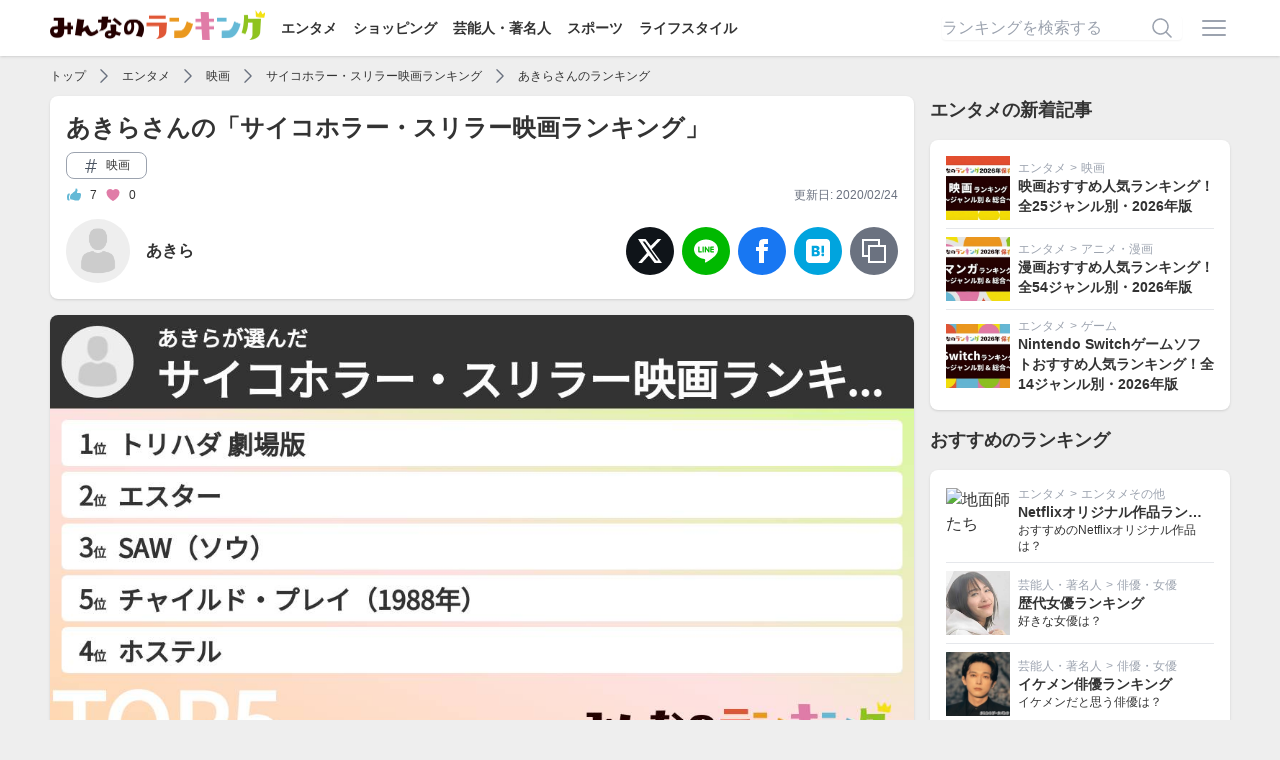

--- FILE ---
content_type: text/html; charset=utf-8
request_url: https://ranking.net/rankings/best-psycho-horror-movies/af90652a
body_size: 13172
content:
<!DOCTYPE html><html lang="ja"><head><title>あきらさんの「サイコホラー・スリラー映画ランキング」 | みんなのランキング</title>
<link rel="canonical" href="https://ranking.net/rankings/best-psycho-horror-movies/af90652a">
<meta name="robots" content="noindex, follow">
<meta property="og:site_name" content="みんなのランキング">
<meta property="og:title" content="あきらさんの「サイコホラー・スリラー映画ランキング」">
<meta property="og:description" content="1位～8位まで発表！あなたも自分のランキングを作って投票に参加しよう！">
<meta property="og:type" content="article">
<meta property="og:url" content="https://ranking.net/rankings/best-psycho-horror-movies/af90652a">
<meta property="og:image" content="https://img.ranking.net/ogp/best-psycho-horror-movies/af90652a.jpg">
<meta property="og:locale" content="ja_JP">
<meta property="fb:app_id" content="414592198979971">
<meta name="twitter:card" content="summary_large_image">
<meta name="twitter:title" content="あきらさんの「サイコホラー・スリラー映画ランキング」">
<meta name="twitter:image" content="https://img.ranking.net/ogp/best-psycho-horror-movies/af90652a.jpg"><meta name="csrf-param" content="authenticity_token" />
<meta name="csrf-token" content="EcSClHBesegkmHMYEEPqyVoRNGHUSrhBY4lpaVaeHT0W0jHZjXX4YpskmGcvoNO_uxQmNbyquK0XRYaqcMXNmg" /><link rel="stylesheet" href="/assets/application-9da482eb89444d69466324fd0dbe5230080be29c2c088032edcd8b64e0e2e615.css" media="all" /><script src="/dist/application.bb2cd2a12ba1b06314d0.js"></script><script src="/dist/delay.fb9de5a955d52da01f2d.js" defer="defer"></script><meta content="width=device-width,initial-scale=1" name="viewport" /><link href="/apple-touch-icon.png" rel="apple-touch-icon" sizes="180x180" /><link href="/site.webmanifest" rel="manifest" /><link color="#f76439" href="/safari-pinned-tab.svg" rel="mask-icon" /><meta content="#da532c" name="msapplication-TileColor" /><meta content="#ffffff" name="theme-color" /><script async="async" src="https://www.googletagmanager.com/gtag/js?id=UA-127253688-4"></script><script>window.dataLayer = window.dataLayer || [];
function gtag(){dataLayer.push(arguments);}
gtag('js', new Date());
gtag('config', 'UA-127253688-4');
(function(w,d,s,l,i){w[l]=w[l]||[];w[l].push({'gtm.start':new Date().getTime(),event:'gtm.js'});var f=d.getElementsByTagName(s)[0],j=d.createElement(s),dl=l!='dataLayer'?'&l='+l:'';j.async=true;j.src='https://www.googletagmanager.com/gtm.js?id='+i+dl;f.parentNode.insertBefore(j,f);})(window,document,'script','dataLayer','GTM-T5SWMVC');</script><script>window.gnsrcmd = window.gnsrcmd || {};
gnsrcmd.cmd = gnsrcmd.cmd || [];</script><script async="async" src="//rj.gssprt.jp/rm/213/857/m213857.js"></script></head><body class="flex flex-col min-h-screen"><noscript><iframe height="0" src="https://www.googletagmanager.com/ns.html?id=GTM-T5SWMVC" style="display:none;visibility:hidden" width="0"></iframe></noscript><header class="bg-white shadow z-30 py-3"><div class="relative flex container items-center justify-between"><div><a href="/"><img class="inline-block -mt-2" alt="みんなのランキング" src="/assets/logo-a6858a36ce0e041d1ba2d2bb697f062945d097c937364831959a0891f45d7291.png" width="215" height="30" /></a><div class="hidden lg:inline-block"><a class="text-sm font-bold ml-4" href="/entertainment">エンタメ</a><a class="text-sm font-bold ml-4" href="/shopping">ショッピング</a><a class="text-sm font-bold ml-4" href="/celebrity">芸能人・著名人</a><a class="text-sm font-bold ml-4" href="/sports">スポーツ</a><a class="text-sm font-bold ml-4" href="/lifestyle">ライフスタイル</a></div></div><div class="flex items-center"><form class="relative w-60 mr-4 hidden lg:inline-block" action="/search" accept-charset="UTF-8" method="get"><input name="utf8" type="hidden" value="&#x2713;" autocomplete="off" /><input placeholder="ランキングを検索する" class="input" type="text" name="q" id="q" /><button name="button" type="submit" class="absolute border-none bg-transparent top-1/2 right-2 transform -translate-y-1/2"><svg xmlns="http://www.w3.org/2000/svg" viewbox="0 0 24 24" fill="currentColor" aria-hidden="true" class="w-6 h-6 text-gray-400">
  <path fill-rule="evenodd" d="M10.5 3.75a6.75 6.75 0 100 13.5 6.75 6.75 0 000-13.5zM2.25 10.5a8.25 8.25 0 1114.59 5.28l4.69 4.69a.75.75 0 11-1.06 1.06l-4.69-4.69A8.25 8.25 0 012.25 10.5z" clip-rule="evenodd"></path>
</svg>
</button></form><a class="inline-block" onclick="$(&quot;#js-menu&quot;).toggle()" href="javascript:void(0)"><svg xmlns="http://www.w3.org/2000/svg" viewbox="0 0 24 24" fill="currentColor" aria-hidden="true" class="w-8 h-8 text-gray-400">
  <path fill-rule="evenodd" d="M3 6.75A.75.75 0 013.75 6h16.5a.75.75 0 010 1.5H3.75A.75.75 0 013 6.75zM3 12a.75.75 0 01.75-.75h16.5a.75.75 0 010 1.5H3.75A.75.75 0 013 12zm0 5.25a.75.75 0 01.75-.75h16.5a.75.75 0 010 1.5H3.75a.75.75 0 01-.75-.75z" clip-rule="evenodd"></path>
</svg>
</a></div><div class="menu" id="js-menu" style="display: none"><div class="md:hidden"><a class="text-right" onclick="$(&quot;#js-menu&quot;).toggle()" href="javascript:void(0)"><svg xmlns="http://www.w3.org/2000/svg" viewbox="0 0 24 24" fill="currentColor" aria-hidden="true" class="w-6 h-6 inline-block">
  <path fill-rule="evenodd" d="M5.47 5.47a.75.75 0 011.06 0L12 10.94l5.47-5.47a.75.75 0 111.06 1.06L13.06 12l5.47 5.47a.75.75 0 11-1.06 1.06L12 13.06l-5.47 5.47a.75.75 0 01-1.06-1.06L10.94 12 5.47 6.53a.75.75 0 010-1.06z" clip-rule="evenodd"></path>
</svg>
</a><span>ランキング検索</span><form class="relative px-4 py-2" action="/search" accept-charset="UTF-8" method="get"><input name="utf8" type="hidden" value="&#x2713;" autocomplete="off" /><input placeholder="ランキングを検索する" class="input" type="text" name="q" id="q" /><button name="button" type="submit" class="absolute border-none bg-transparent top-1/2 right-6 transform -translate-y-1/2"><svg xmlns="http://www.w3.org/2000/svg" viewbox="0 0 24 24" fill="currentColor" aria-hidden="true" class="w-6 h-6   text-gray-400">
  <path fill-rule="evenodd" d="M10.5 3.75a6.75 6.75 0 100 13.5 6.75 6.75 0 000-13.5zM2.25 10.5a8.25 8.25 0 1114.59 5.28l4.69 4.69a.75.75 0 11-1.06 1.06l-4.69-4.69A8.25 8.25 0 012.25 10.5z" clip-rule="evenodd"></path>
</svg>
</button></form><span>カテゴリ</span><a href="/">トップページ</a><a href="https://ranking.net/entertainment">エンタメ</a><a href="https://ranking.net/shopping">ショッピング</a><a href="https://ranking.net/celebrity">芸能人・著名人</a><a href="https://ranking.net/sports">スポーツ</a><a href="https://ranking.net/lifestyle">ライフスタイル</a><span>会員メニュー</span></div><a rel="nofollow" href="/login">ログイン</a><a rel="nofollow" href="/register">会員登録</a></div></div></header><main class="grow"><div class="container"><script type="application/ld+json">{
  "@context": "http://schema.org",
  "@type": "BreadcrumbList",
  "itemListElement": [
    {
      "@type": "ListItem",
      "position": 1,
      "item": {
        "@id": "https://ranking.net/",
        "name": "TOP"
      }
    },
    {
      "@type": "ListItem",
      "position": 2,
      "item": {
        "@id": "https://ranking.net/entertainment",
        "name": "エンタメ"
      }
    },
    {
      "@type": "ListItem",
      "position": 3,
      "item": {
        "@id": "https://ranking.net/entertainment/movie",
        "name": "映画"
      }
    },
    {
      "@type": "ListItem",
      "position": 4,
      "item": {
        "@id": "https://ranking.net/rankings/best-psycho-horror-movies",
        "name": "サイコホラー・スリラー映画ランキング"
      }
    },
    {
      "@type": "ListItem",
      "position": 5,
      "item": {
        "@id": "https://ranking.net/rankings/best-psycho-horror-movies/af90652a",
        "name": "あきらさんのランキング"
      }
    }
  ]
}</script><div class="flex items-center overflow-x-auto whitespace-nowrap h-6 text-xs my-2"><a class="shrink-0" href="/">トップ</a><svg xmlns="http://www.w3.org/2000/svg" viewbox="0 0 24 24" fill="currentColor" aria-hidden="true" class="shrink-0 inline-block w-5 h-5 text-gray-500 mx-2">
  <path fill-rule="evenodd" d="M16.28 11.47a.75.75 0 010 1.06l-7.5 7.5a.75.75 0 01-1.06-1.06L14.69 12 7.72 5.03a.75.75 0 011.06-1.06l7.5 7.5z" clip-rule="evenodd"></path>
</svg>
<a class="shrink-0" href="https://ranking.net/entertainment">エンタメ</a><svg xmlns="http://www.w3.org/2000/svg" viewbox="0 0 24 24" fill="currentColor" aria-hidden="true" class="shrink-0 inline-block w-5 h-5 text-gray-500 mx-2">
  <path fill-rule="evenodd" d="M16.28 11.47a.75.75 0 010 1.06l-7.5 7.5a.75.75 0 01-1.06-1.06L14.69 12 7.72 5.03a.75.75 0 011.06-1.06l7.5 7.5z" clip-rule="evenodd"></path>
</svg>
<a class="shrink-0" href="https://ranking.net/entertainment/movie">映画</a><svg xmlns="http://www.w3.org/2000/svg" viewbox="0 0 24 24" fill="currentColor" aria-hidden="true" class="shrink-0 inline-block w-5 h-5 text-gray-500 mx-2">
  <path fill-rule="evenodd" d="M16.28 11.47a.75.75 0 010 1.06l-7.5 7.5a.75.75 0 01-1.06-1.06L14.69 12 7.72 5.03a.75.75 0 011.06-1.06l7.5 7.5z" clip-rule="evenodd"></path>
</svg>
<a class="shrink-0" href="https://ranking.net/rankings/best-psycho-horror-movies">サイコホラー・スリラー映画ランキング</a><svg xmlns="http://www.w3.org/2000/svg" viewbox="0 0 24 24" fill="currentColor" aria-hidden="true" class="shrink-0 inline-block w-5 h-5 text-gray-500 mx-2">
  <path fill-rule="evenodd" d="M16.28 11.47a.75.75 0 010 1.06l-7.5 7.5a.75.75 0 01-1.06-1.06L14.69 12 7.72 5.03a.75.75 0 011.06-1.06l7.5 7.5z" clip-rule="evenodd"></path>
</svg>
<a class="shrink-0" href="https://ranking.net/rankings/best-psycho-horror-movies/af90652a">あきらさんのランキング</a></div><div class="lg:flex lg:space-x-4"><div class="grow"><div class="box"><h1 class="text-xl sm:text-2xl font-bold">あきらさんの「サイコホラー・スリラー映画ランキング」</h1><ul class="flex flex-wrap text-xs"><li class="mt-2 mr-2"><a class="block border border-gray-400 rounded-lg py-1 px-4" href="/tags/01c612"><svg xmlns="http://www.w3.org/2000/svg" viewbox="0 0 24 24" fill="currentColor" aria-hidden="true" class="inline-block h-4 w-4 mr-1 text-gray-600">
  <path fill-rule="evenodd" d="M11.097 1.515a.75.75 0 01.589.882L10.666 7.5h4.47l1.079-5.397a.75.75 0 111.47.294L16.665 7.5h3.585a.75.75 0 010 1.5h-3.885l-1.2 6h3.585a.75.75 0 010 1.5h-3.885l-1.08 5.397a.75.75 0 11-1.47-.294l1.02-5.103h-4.47l-1.08 5.397a.75.75 0 01-1.47-.294l1.02-5.103H3.75a.75.75 0 110-1.5h3.885l1.2-6H5.25a.75.75 0 010-1.5h3.885l1.08-5.397a.75.75 0 01.882-.588zM10.365 9l-1.2 6h4.47l1.2-6h-4.47z" clip-rule="evenodd"></path>
</svg>
映画</a></li></ul><div class="flex text-xs mt-2"><div class="grow flex items-center"><svg xmlns="http://www.w3.org/2000/svg" viewbox="0 0 24 24" fill="currentColor" aria-hidden="true" class="inline-block w-4 h-4 text-minran-blue mr-2">
  <path d="M7.493 18.75c-.425 0-.82-.236-.975-.632A7.48 7.48 0 016 15.375c0-1.75.599-3.358 1.602-4.634.151-.192.373-.309.6-.397.473-.183.89-.514 1.212-.924a9.042 9.042 0 012.861-2.4c.723-.384 1.35-.956 1.653-1.715a4.498 4.498 0 00.322-1.672V3a.75.75 0 01.75-.75 2.25 2.25 0 012.25 2.25c0 1.152-.26 2.243-.723 3.218-.266.558.107 1.282.725 1.282h3.126c1.026 0 1.945.694 2.054 1.715.045.422.068.85.068 1.285a11.95 11.95 0 01-2.649 7.521c-.388.482-.987.729-1.605.729H14.23c-.483 0-.964-.078-1.423-.23l-3.114-1.04a4.501 4.501 0 00-1.423-.23h-.777zM2.331 10.977a11.969 11.969 0 00-.831 4.398 12 12 0 00.52 3.507c.26.85 1.084 1.368 1.973 1.368H4.9c.445 0 .72-.498.523-.898a8.963 8.963 0 01-.924-3.977c0-1.708.476-3.305 1.302-4.666.245-.403-.028-.959-.5-.959H4.25c-.832 0-1.612.453-1.918 1.227z"></path>
</svg>
<span class="mr-2">7</span><svg xmlns="http://www.w3.org/2000/svg" viewbox="0 0 24 24" fill="currentColor" aria-hidden="true" class="inline-block w-4 h-4 text-minran-pink mr-2">
  <path d="M11.645 20.91l-.007-.003-.022-.012a15.247 15.247 0 01-.383-.218 25.18 25.18 0 01-4.244-3.17C4.688 15.36 2.25 12.174 2.25 8.25 2.25 5.322 4.714 3 7.688 3A5.5 5.5 0 0112 5.052 5.5 5.5 0 0116.313 3c2.973 0 5.437 2.322 5.437 5.25 0 3.925-2.438 7.111-4.739 9.256a25.175 25.175 0 01-4.244 3.17 15.247 15.247 0 01-.383.219l-.022.012-.007.004-.003.001a.752.752 0 01-.704 0l-.003-.001z"></path>
</svg>
<span>0</span></div><div class="shrink-0 flex items-center text-gray-500">更新日: 2020/02/24</div></div><div class="md:flex"><div class="relative grow flex items-center mt-4"><img alt="あきら" class="js-lozad h-16 w-16 rounded-full mr-4" data-src="/assets/no-user-icon-5cca1db4075b5fdc2607779373dd9c123288bca9db963aaee944394b0d692de0.png" src="/assets/no-image-b2a3fdc7ae8f1673e511b738012d82087a0377c852a82f0ae99edd4688847e97.png" width="450" height="450" /><div><p class="font-bold"><a class="wrap-link" href="/users/akira">あきら</a></p></div></div><div class="flex-0 flex items-center justify-center"><div class="flex space-x-2 text-white justify-center mt-4"><a target="_blank" class="no-style-button w-12 h-12 rounded-full bg-twitter" href="https://twitter.com/intent/tweet?text=%E3%81%82%E3%81%8D%E3%82%89%E3%81%8C%E9%81%B8%E3%82%93%E3%81%A0+%23%E3%82%B5%E3%82%A4%E3%82%B3%E3%83%9B%E3%83%A9%E3%83%BC%E3%83%BB%E3%82%B9%E3%83%AA%E3%83%A9%E3%83%BC%E6%98%A0%E7%94%BB%E3%83%A9%E3%83%B3%E3%82%AD%E3%83%B3%E3%82%B0%0A%0A1%E4%BD%8D%3A+%E3%83%88%E3%83%AA%E3%83%8F%E3%83%80+%E5%8A%87%E5%A0%B4%E7%89%88%0A2%E4%BD%8D%3A+%E3%82%A8%E3%82%B9%E3%82%BF%E3%83%BC%0A3%E4%BD%8D%3A+SAW%EF%BC%88%E3%82%BD%E3%82%A6%EF%BC%89%0A%0A%E2%96%BC%E8%A9%B3%E3%81%97%E3%81%8F%E3%81%AF%E3%81%93%E3%81%A1%E3%82%89%0Ahttps%3A%2F%2Franking.net%2Frankings%2Fbest-psycho-horror-movies%2Faf90652a+%23%E3%81%BF%E3%82%93%E3%81%AA%E3%81%AE%E3%83%A9%E3%83%B3%E3%82%AD%E3%83%B3%E3%82%B0+%40minran_official%E3%81%8B%E3%82%89"><svg aria-label="X" class="h-6 w-6" fill="currentColor" viewBox="0 0 24 24" xmlns="http://www.w3.org/2000/svg"><path d="M19.633 0h3.771L13.8 10.207 24 24h-7.41l-5.79-7.51L3.9 24H.124L8.952 13.956 0 0h7.563l5.247 6.917L19.633 0Zm-1.323 21.574h2.088L6.731 2.426H4.55L18.31 21.574Z"></path></svg></a><a class="no-style-button w-12 h-12 rounded-full bg-line" href="https://line.naver.jp/R/msg/text/?https%3A%2F%2Franking.net%2Frankings%2Fbest-psycho-horror-movies%2Faf90652a"><svg class="h-6 w-6" fill="currentColor" viewBox="0 0 24 24" xmlns="http://www.w3.org/2000/svg"><path d="m12 .5c-6.615 0-12 4.398-12 9.803 0 4.841 4.27 8.897 10.035 9.668.391.083.923.26 1.058.594.12.303.079.771.038 1.087l-.164 1.026c-.045.303-.24 1.193 1.049.649 1.291-.542 6.916-4.104 9.436-7.019 1.724-1.9 2.548-3.847 2.548-6.005 0-5.405-5.385-9.803-12-9.803zm-4.697 13.017h-2.386c-.345 0-.63-.287-.63-.633v-4.801c0-.347.285-.634.63-.634.348 0 .63.287.63.634v4.167h1.756c.348 0 .629.285.629.634 0 .346-.282.633-.629.633zm2.466-.633c0 .346-.282.633-.631.633-.345 0-.627-.287-.627-.633v-4.801c0-.347.282-.634.63-.634.346 0 .628.287.628.634zm5.741 0c0 .272-.174.513-.432.6-.064.021-.133.031-.199.031-.211 0-.391-.091-.51-.252l-2.443-3.338v2.958c0 .346-.279.633-.631.633-.346 0-.626-.287-.626-.633v-4.8c0-.272.173-.513.43-.599.06-.023.136-.033.194-.033.195 0 .375.105.495.256l2.462 3.351v-2.975c0-.347.282-.634.63-.634.345 0 .63.287.63.634zm3.855-3.035c.349 0 .63.287.63.635 0 .347-.281.634-.63.634h-1.755v1.132h1.755c.349 0 .63.285.63.634 0 .346-.281.633-.63.633h-2.386c-.345 0-.627-.287-.627-.633v-4.801c0-.347.282-.634.63-.634h2.386c.346 0 .627.287.627.634 0 .351-.281.634-.63.634h-1.755v1.132z"></path></svg></a><a onclick="window.open(this.href, &#39;FBwindow&#39;, &#39;width=650, height=450, menubar=no, toolbar=no, scrollbars=yes&#39;); return false;" class="no-style-button w-12 h-12 rounded-full bg-facebook" href="https://www.facebook.com/share.php?u=https%3A%2F%2Franking.net%2Frankings%2Fbest-psycho-horror-movies%2Faf90652a"><svg class="h-6 w-6" fill="currentColor" viewBox="0 0 24 24" xmlns="http://www.w3.org/2000/svg"><path d="M9 8h-3v4h3v12h5v-12h3.642l.358-4h-4v-1.667c0-.955.192-1.333 1.115-1.333h2.885v-5h-3.808c-3.596 0-5.192 1.583-5.192 4.615v3.385z"></path></svg></a><a target="_blank" class="no-style-button w-12 h-12 rounded-full bg-hatena" href="http://b.hatena.ne.jp/entry/https://ranking.net/rankings/best-psycho-horror-movies/af90652a"><svg class="h-6 w-6" fill="currentColor" viewBox="0 0 24 24" xmlns="http://www.w3.org/2000/svg"><path d="M20.47 0C22.42 0 24 1.58 24 3.53v16.94c0 1.95-1.58 3.53-3.53 3.53H3.53C1.58 24 0 22.42 0 20.47V3.53C0 1.58 1.58 0 3.53 0h16.94zm-3.705 14.47c-.78 0-1.41.63-1.41 1.41s.63 1.414 1.41 1.414 1.41-.645 1.41-1.425-.63-1.41-1.41-1.41zM8.61 17.247c1.2 0 2.056-.042 2.58-.12.526-.084.976-.222 1.32-.412.45-.232.78-.564 1.02-.99s.36-.915.36-1.48c0-.78-.21-1.403-.63-1.87-.42-.48-.99-.734-1.74-.794.66-.18 1.156-.45 1.456-.81.315-.344.465-.824.465-1.424 0-.48-.103-.885-.3-1.26-.21-.36-.493-.645-.883-.87-.345-.195-.735-.315-1.215-.405-.464-.074-1.29-.12-2.474-.12H5.654v10.486H8.61zm.736-4.185c.705 0 1.185.088 1.44.262.27.18.39.495.39.93 0 .405-.135.69-.42.855-.27.18-.765.254-1.44.254H8.31v-2.297h1.05zm8.656.706v-7.06h-2.46v7.06H18zM8.925 9.08c.71 0 1.185.08 1.432.24.245.16.367.435.367.83 0 .38-.13.646-.39.804-.265.154-.747.232-1.452.232h-.57V9.08h.615z"></path></svg></a><a class="no-style-button w-12 h-12 rounded-full bg-gray-500" onclick="_copyUrl()" href="javascript:void(0)"><svg class="h-6 w-6" fill="currentColor" viewBox="0 0 24 24" xmlns="http://www.w3.org/2000/svg"><path d="M18 6v-6h-18v18h6v6h18v-18h-6zm-12 10h-4v-14h14v4h-10v10zm16 6h-14v-14h14v14z"></path></svg></a></div><script>const _copyUrl = function() {
  const element = $(`<textarea style='position: fixed; left: -1000px;'>${location.href}</textarea>`)
  $("body").append(element)
  element.select()
  document.execCommand("copy")
  element.remove()
  alert("URLをコピーしました。")
}</script></div></div></div><div class="fit-box text-sm overflow-hidden mt-4"><img alt="あきらさんの「サイコホラー・スリラー映画ランキング」" style="display: none" onload="$(this).show()" onerror="$(&quot;#js-wait&quot;).show(); $(this).remove()" data-src="https://img.ranking.net/ogp/best-psycho-horror-movies/af90652a.jpg" class="js-lozad" src="/assets/no-image-b2a3fdc7ae8f1673e511b738012d82087a0377c852a82f0ae99edd4688847e97.png" /><div class="bg-gray-100 flex items-center justify-center h-[200px]" id="js-wait" style="display: none"><div class="text-center"><p class="font-bold text-2xl text-gray-500">SNSシェア用の画像作成中</p><p class="text-xs text-gray-500">SNSでシェアしやすいように、あきらさんの専用ランキング画像を作成しています。<br />作成完了までしばらくお待ち下さい。</p></div></div><div class="p-4"><p class="text-center">ランキング結果をSNSでシェアしよう</p><a target="_blank" class="button bg-twitter w-80 max-w-full mt-4" href="https://twitter.com/intent/tweet?text=%E3%81%82%E3%81%8D%E3%82%89%E3%81%8C%E9%81%B8%E3%82%93%E3%81%A0+%23%E3%82%B5%E3%82%A4%E3%82%B3%E3%83%9B%E3%83%A9%E3%83%BC%E3%83%BB%E3%82%B9%E3%83%AA%E3%83%A9%E3%83%BC%E6%98%A0%E7%94%BB%E3%83%A9%E3%83%B3%E3%82%AD%E3%83%B3%E3%82%B0%0A%0A1%E4%BD%8D%3A+%E3%83%88%E3%83%AA%E3%83%8F%E3%83%80+%E5%8A%87%E5%A0%B4%E7%89%88%0A2%E4%BD%8D%3A+%E3%82%A8%E3%82%B9%E3%82%BF%E3%83%BC%0A3%E4%BD%8D%3A+SAW%EF%BC%88%E3%82%BD%E3%82%A6%EF%BC%89%0A%0A%E2%96%BC%E8%A9%B3%E3%81%97%E3%81%8F%E3%81%AF%E3%81%93%E3%81%A1%E3%82%89%0Ahttps%3A%2F%2Franking.net%2Frankings%2Fbest-psycho-horror-movies%2Faf90652a+%23%E3%81%BF%E3%82%93%E3%81%AA%E3%81%AE%E3%83%A9%E3%83%B3%E3%82%AD%E3%83%B3%E3%82%B0+%40minran_official%E3%81%8B%E3%82%89">Twitterでシェア</a></div></div><div class="grid md:grid-cols-2 gap-2 mt-4"><a class="button bg-minran-red w-full" href="/rankings/best-psycho-horror-movies">総合ランキングを見る</a><a class="button bg-minran-blue w-full" rel="nofollow" data-remote="true" href="/ranking/search?ranking=best-psycho-horror-movies">ランキングを作成・編集する</a></div><div class="ranking-ribbon mt-4 mb-8"><h2>ランキング結果</h2></div><div class="fit-box overflow-hidden mt-4" data-item="70164e" id="70164e"><div class="p-4"><h3 class="relative text-xl font-bold pl-16"><strong class="ranking-num"><span>1</span>位</strong><a href="/items/70164e">トリハダ 劇場版</a></h3><div class="sm:flex sm:space-x-4 mt-4"><div class="sm:shrink-0"><a href="/items/70164e"><img alt="トリハダ 劇場版" class="js-lozad w-60 h-60 object-cover max-w-full mx-auto" data-src="https://images-fe.ssl-images-amazon.com/images/I/41EIuxS5hrL._SS500_.jpg" src="/assets/no-image-b2a3fdc7ae8f1673e511b738012d82087a0377c852a82f0ae99edd4688847e97.png" width="500" height="500" /></a><p class="text-xs text-right mt-2">引用元: <a target="_blank" class="text-minran-blue underline" href="https://www.amazon.co.jp/dp/B00HHNIOAQ?tag=minran-22&amp;linkCode=ogi&amp;th=1&amp;psc=1">Amazon</a></p></div><div class="sm:grow"></div></div></div><div class="js-comment border-t p-4" data-user="af90652a"><h4 class="font-bold">本当の“怖さ”を肌で感じる映画です。</h4><p class="js-body text-sm mt-2">日常に潜む恐怖をオムニバス形式で描いたもので、現実にも起こりそうなリアリティ、かつ、無理のない描写や“恐怖“の存在が、体をよぎります。幽霊ではない、人間にとって本当の”ホラー“とはこういったものかと肌で感じられる作品となっています。また、本作品の不気味なキャラクターには、数日経っても印象的で頭に残っていて、日常生活に怯えてしまう程の余韻を残します。</p><div class="flex justify-end mt-4"><div class="js-like flex border rounded-lg overflow-hidden mr-2"><a class="shrink-0 flex items-center space-x-2 hover:bg-gray-100 hover:no-underline py-1 px-2 border-r" rel="nofollow" data-method="post" data-remote="true" href="/like?item=70164e&amp;ranking=best-psycho-horror-movies&amp;type=good&amp;user=af90652a"><svg xmlns="http://www.w3.org/2000/svg" fill="none" viewbox="0 0 24 24" stroke-width="1.5" stroke="currentColor" aria-hidden="true" class="inline-block w-5 h-5">
  <path stroke-linecap="round" stroke-linejoin="round" d="M6.633 10.5c.806 0 1.533-.446 2.031-1.08a9.041 9.041 0 012.861-2.4c.723-.384 1.35-.956 1.653-1.715a4.498 4.498 0 00.322-1.672V3a.75.75 0 01.75-.75A2.25 2.25 0 0116.5 4.5c0 1.152-.26 2.243-.723 3.218-.266.558.107 1.282.725 1.282h3.126c1.026 0 1.945.694 2.054 1.715.045.422.068.85.068 1.285a11.95 11.95 0 01-2.649 7.521c-.388.482-.987.729-1.605.729H13.48c-.483 0-.964-.078-1.423-.23l-3.114-1.04a4.501 4.501 0 00-1.423-.23H5.904M14.25 9h2.25M5.904 18.75c.083.205.173.405.27.602.197.4-.078.898-.523.898h-.908c-.889 0-1.713-.518-1.972-1.368a12 12 0 01-.521-3.507c0-1.553.295-3.036.831-4.398C3.387 10.203 4.167 9.75 5 9.75h1.053c.472 0 .745.556.5.96a8.958 8.958 0 00-1.302 4.665c0 1.194.232 2.333.654 3.375z"></path>
</svg>
<span class="js-like-count text-xs">0</span></a><a class="shrink-0 hover:bg-gray-100 py-1 px-2" rel="nofollow" data-method="post" data-remote="true" href="/like?item=70164e&amp;ranking=best-psycho-horror-movies&amp;type=bad&amp;user=af90652a"><svg xmlns="http://www.w3.org/2000/svg" fill="none" viewbox="0 0 24 24" stroke-width="1.5" stroke="currentColor" aria-hidden="true" class="inline-block w-5 h-5">
  <path stroke-linecap="round" stroke-linejoin="round" d="M7.5 15h2.25m8.024-9.75c.011.05.028.1.052.148.591 1.2.924 2.55.924 3.977a8.96 8.96 0 01-.999 4.125m.023-8.25c-.076-.365.183-.75.575-.75h.908c.889 0 1.713.518 1.972 1.368.339 1.11.521 2.287.521 3.507 0 1.553-.295 3.036-.831 4.398C20.613 14.547 19.833 15 19 15h-1.053c-.472 0-.745-.556-.5-.96a8.95 8.95 0 00.303-.54m.023-8.25H16.48a4.5 4.5 0 01-1.423-.23l-3.114-1.04a4.5 4.5 0 00-1.423-.23H6.504c-.618 0-1.217.247-1.605.729A11.95 11.95 0 002.25 12c0 .434.023.863.068 1.285C2.427 14.306 3.346 15 4.372 15h3.126c.618 0 .991.724.725 1.282A7.471 7.471 0 007.5 19.5a2.25 2.25 0 002.25 2.25.75.75 0 00.75-.75v-.633c0-.573.11-1.14.322-1.672.304-.76.93-1.33 1.653-1.715a9.04 9.04 0 002.86-2.4c.498-.634 1.226-1.08 2.032-1.08h.384"></path>
</svg>
</a></div></div></div></div><div class="fit-box overflow-hidden mt-4" data-item="7b83e7" id="7b83e7"><div class="p-4"><h3 class="relative text-xl font-bold pl-16"><strong class="ranking-num"><span>2</span>位</strong><a href="/items/7b83e7">エスター</a></h3><div class="sm:flex sm:space-x-4 mt-4"><div class="sm:shrink-0"><a href="/items/7b83e7"><img alt="エスター" class="js-lozad w-60 h-60 object-cover max-w-full mx-auto" data-src="https://m.media-amazon.com/images/I/51lckMymH4L._SS500_.jpg" src="/assets/no-image-b2a3fdc7ae8f1673e511b738012d82087a0377c852a82f0ae99edd4688847e97.png" width="500" height="500" /></a><p class="text-xs text-right mt-2">引用元: <a target="_blank" class="text-minran-blue underline" href="https://www.amazon.co.jp/dp/B002SSSUGI?tag=minran-22&amp;linkCode=ogi&amp;th=1&amp;psc=1">Amazon</a></p></div><div class="sm:grow"><table class="w-full text-xs mt-4 sm:mt-0"><tr class="first:border-t border-b"><th class="w-24 md:w-40 text-left py-1">制作年</th><td class="py-1">2009年</td></tr><tr class="first:border-t border-b"><th class="w-24 md:w-40 text-left py-1">上映時間</th><td class="py-1">123分</td></tr><tr class="first:border-t border-b"><th class="w-24 md:w-40 text-left py-1">監督</th><td class="py-1">ジャウム・コレット＝セラ</td></tr><tr class="first:border-t border-b"><th class="w-24 md:w-40 text-left py-1">メインキャスト</th><td class="py-1"><a href="https://ranking.net/items/854728/">ヴェラ・ファーミガ</a>（ケイト・コールマン）、イザベル・ファーマン（エスター）、ピーター・サースガード（ジョン・コールマン）、CCH・パウンダー（シスター・アビゲイル）、ジミー・ベネット（ダニエル・コールマン）ほか</td></tr><tr class="first:border-t border-b"><th class="w-24 md:w-40 text-left py-1">主題歌・挿入歌</th><td class="py-1">-</td></tr><tr class="first:border-t border-b"><th class="w-24 md:w-40 text-left py-1">公式サイト</th><td class="py-1">-</td></tr></table></div></div><div class="grid gap-2 mt-4"><a class="button w-full" style="background-color: #14c19e" target="_blank" rel="nofollow" href="https://px.a8.net/svt/ejp?a8mat=3TNZPT+2PN3ZM+3250+BW8O2&amp;a8ejpredirect=https%3A%2F%2Fwww.video.unext.jp%2Ftitle%2FSID0032934"><p>U-NEXTで無料でみる<br /><span class="text-xs">＼ 31日間無料キャンペーン実施中 ／</span></p></a></div></div><div class="js-comment border-t p-4" data-user="af90652a"><h4 class="font-bold">Theサイコパス！のようなスリル感満載の作品！</h4><p class="js-body text-sm mt-2">かわいらしい容姿で恐怖感も何も感じなかった彼女が、映画を見終えたときには恐怖しか覚えていない程のギャップにも見せられる映画です。日常生活でも起こりうるリアルな描写で、人は様々な事を経験する中でこんなにも心の奥に黒い部分を秘めた人が現実にもいるのではないかと、観客に恐怖を植え付ける本格的なサイコホラー作品です。</p><div class="flex justify-end mt-4"><div class="js-like flex border rounded-lg overflow-hidden mr-2"><a class="shrink-0 flex items-center space-x-2 hover:bg-gray-100 hover:no-underline py-1 px-2 border-r" rel="nofollow" data-method="post" data-remote="true" href="/like?item=7b83e7&amp;ranking=best-psycho-horror-movies&amp;type=good&amp;user=af90652a"><svg xmlns="http://www.w3.org/2000/svg" fill="none" viewbox="0 0 24 24" stroke-width="1.5" stroke="currentColor" aria-hidden="true" class="inline-block w-5 h-5">
  <path stroke-linecap="round" stroke-linejoin="round" d="M6.633 10.5c.806 0 1.533-.446 2.031-1.08a9.041 9.041 0 012.861-2.4c.723-.384 1.35-.956 1.653-1.715a4.498 4.498 0 00.322-1.672V3a.75.75 0 01.75-.75A2.25 2.25 0 0116.5 4.5c0 1.152-.26 2.243-.723 3.218-.266.558.107 1.282.725 1.282h3.126c1.026 0 1.945.694 2.054 1.715.045.422.068.85.068 1.285a11.95 11.95 0 01-2.649 7.521c-.388.482-.987.729-1.605.729H13.48c-.483 0-.964-.078-1.423-.23l-3.114-1.04a4.501 4.501 0 00-1.423-.23H5.904M14.25 9h2.25M5.904 18.75c.083.205.173.405.27.602.197.4-.078.898-.523.898h-.908c-.889 0-1.713-.518-1.972-1.368a12 12 0 01-.521-3.507c0-1.553.295-3.036.831-4.398C3.387 10.203 4.167 9.75 5 9.75h1.053c.472 0 .745.556.5.96a8.958 8.958 0 00-1.302 4.665c0 1.194.232 2.333.654 3.375z"></path>
</svg>
<span class="js-like-count text-xs">5</span></a><a class="shrink-0 hover:bg-gray-100 py-1 px-2" rel="nofollow" data-method="post" data-remote="true" href="/like?item=7b83e7&amp;ranking=best-psycho-horror-movies&amp;type=bad&amp;user=af90652a"><svg xmlns="http://www.w3.org/2000/svg" fill="none" viewbox="0 0 24 24" stroke-width="1.5" stroke="currentColor" aria-hidden="true" class="inline-block w-5 h-5">
  <path stroke-linecap="round" stroke-linejoin="round" d="M7.5 15h2.25m8.024-9.75c.011.05.028.1.052.148.591 1.2.924 2.55.924 3.977a8.96 8.96 0 01-.999 4.125m.023-8.25c-.076-.365.183-.75.575-.75h.908c.889 0 1.713.518 1.972 1.368.339 1.11.521 2.287.521 3.507 0 1.553-.295 3.036-.831 4.398C20.613 14.547 19.833 15 19 15h-1.053c-.472 0-.745-.556-.5-.96a8.95 8.95 0 00.303-.54m.023-8.25H16.48a4.5 4.5 0 01-1.423-.23l-3.114-1.04a4.5 4.5 0 00-1.423-.23H6.504c-.618 0-1.217.247-1.605.729A11.95 11.95 0 002.25 12c0 .434.023.863.068 1.285C2.427 14.306 3.346 15 4.372 15h3.126c.618 0 .991.724.725 1.282A7.471 7.471 0 007.5 19.5a2.25 2.25 0 002.25 2.25.75.75 0 00.75-.75v-.633c0-.573.11-1.14.322-1.672.304-.76.93-1.33 1.653-1.715a9.04 9.04 0 002.86-2.4c.498-.634 1.226-1.08 2.032-1.08h.384"></path>
</svg>
</a></div></div></div></div><div class="fit-box overflow-hidden mt-4" data-item="202b94" id="202b94"><div class="p-4"><h3 class="relative text-xl font-bold pl-16"><strong class="ranking-num"><span>3</span>位</strong><a href="/items/202b94">SAW（ソウ）</a></h3><div class="sm:flex sm:space-x-4 mt-4"><div class="sm:shrink-0"><a href="/items/202b94"><img alt="SAW（ソウ）" class="js-lozad w-60 h-60 object-cover max-w-full mx-auto" data-src="https://m.media-amazon.com/images/I/51ZN0TrhirL._SS500_.jpg" src="/assets/no-image-b2a3fdc7ae8f1673e511b738012d82087a0377c852a82f0ae99edd4688847e97.png" width="500" height="500" /></a><p class="text-xs text-right mt-2">引用元: <a target="_blank" class="text-minran-blue underline" href="https://www.amazon.co.jp/dp/B002JXBHKI?tag=minran-22&amp;linkCode=ogi&amp;th=1&amp;psc=1">Amazon</a></p></div><div class="sm:grow"><table class="w-full text-xs mt-4 sm:mt-0"><tr class="first:border-t border-b"><th class="w-24 md:w-40 text-left py-1">制作年</th><td class="py-1">2004年</td></tr><tr class="first:border-t border-b"><th class="w-24 md:w-40 text-left py-1">上映時間</th><td class="py-1">111分</td></tr><tr class="first:border-t border-b"><th class="w-24 md:w-40 text-left py-1">監督</th><td class="py-1">ジェームズ・ワン</td></tr><tr class="first:border-t border-b"><th class="w-24 md:w-40 text-left py-1">メインキャスト</th><td class="py-1">ケイリー・エルウィス（ローレンス・ゴードン）、リー・ワネル（アダム・フォークナー）、ダニー・グローヴァー（デイビッド・タップ）、ケン・レオン（スティーブン・シン）、ディナ・メイヤー（アリソン・ケリー）ほか</td></tr><tr class="first:border-t border-b"><th class="w-24 md:w-40 text-left py-1">主題歌・挿入歌</th><td class="py-1">-</td></tr><tr class="first:border-t border-b"><th class="w-24 md:w-40 text-left py-1">公式サイト</th><td class="py-1">-</td></tr></table></div></div></div><div class="js-comment border-t p-4" data-user="af90652a"><h4 class="font-bold">予測不可能なサイコパスキラー作品！</h4><p class="js-body text-sm mt-2">ただグロいだけではなく、ストーリーに多くの謎や伏線が隠されており、シリーズも7作品ほど出ていますが、毎回予想の出来ないエンディングに驚かされる作品で、観ながらスリル感や恐怖を感じつつ、推理して楽しめる要素もあり、非常に作品としても魅力的です。</p><div class="flex justify-end mt-4"><div class="js-like flex border rounded-lg overflow-hidden mr-2"><a class="shrink-0 flex items-center space-x-2 hover:bg-gray-100 hover:no-underline py-1 px-2 border-r" rel="nofollow" data-method="post" data-remote="true" href="/like?item=202b94&amp;ranking=best-psycho-horror-movies&amp;type=good&amp;user=af90652a"><svg xmlns="http://www.w3.org/2000/svg" fill="none" viewbox="0 0 24 24" stroke-width="1.5" stroke="currentColor" aria-hidden="true" class="inline-block w-5 h-5">
  <path stroke-linecap="round" stroke-linejoin="round" d="M6.633 10.5c.806 0 1.533-.446 2.031-1.08a9.041 9.041 0 012.861-2.4c.723-.384 1.35-.956 1.653-1.715a4.498 4.498 0 00.322-1.672V3a.75.75 0 01.75-.75A2.25 2.25 0 0116.5 4.5c0 1.152-.26 2.243-.723 3.218-.266.558.107 1.282.725 1.282h3.126c1.026 0 1.945.694 2.054 1.715.045.422.068.85.068 1.285a11.95 11.95 0 01-2.649 7.521c-.388.482-.987.729-1.605.729H13.48c-.483 0-.964-.078-1.423-.23l-3.114-1.04a4.501 4.501 0 00-1.423-.23H5.904M14.25 9h2.25M5.904 18.75c.083.205.173.405.27.602.197.4-.078.898-.523.898h-.908c-.889 0-1.713-.518-1.972-1.368a12 12 0 01-.521-3.507c0-1.553.295-3.036.831-4.398C3.387 10.203 4.167 9.75 5 9.75h1.053c.472 0 .745.556.5.96a8.958 8.958 0 00-1.302 4.665c0 1.194.232 2.333.654 3.375z"></path>
</svg>
<span class="js-like-count text-xs">1</span></a><a class="shrink-0 hover:bg-gray-100 py-1 px-2" rel="nofollow" data-method="post" data-remote="true" href="/like?item=202b94&amp;ranking=best-psycho-horror-movies&amp;type=bad&amp;user=af90652a"><svg xmlns="http://www.w3.org/2000/svg" fill="none" viewbox="0 0 24 24" stroke-width="1.5" stroke="currentColor" aria-hidden="true" class="inline-block w-5 h-5">
  <path stroke-linecap="round" stroke-linejoin="round" d="M7.5 15h2.25m8.024-9.75c.011.05.028.1.052.148.591 1.2.924 2.55.924 3.977a8.96 8.96 0 01-.999 4.125m.023-8.25c-.076-.365.183-.75.575-.75h.908c.889 0 1.713.518 1.972 1.368.339 1.11.521 2.287.521 3.507 0 1.553-.295 3.036-.831 4.398C20.613 14.547 19.833 15 19 15h-1.053c-.472 0-.745-.556-.5-.96a8.95 8.95 0 00.303-.54m.023-8.25H16.48a4.5 4.5 0 01-1.423-.23l-3.114-1.04a4.5 4.5 0 00-1.423-.23H6.504c-.618 0-1.217.247-1.605.729A11.95 11.95 0 002.25 12c0 .434.023.863.068 1.285C2.427 14.306 3.346 15 4.372 15h3.126c.618 0 .991.724.725 1.282A7.471 7.471 0 007.5 19.5a2.25 2.25 0 002.25 2.25.75.75 0 00.75-.75v-.633c0-.573.11-1.14.322-1.672.304-.76.93-1.33 1.653-1.715a9.04 9.04 0 002.86-2.4c.498-.634 1.226-1.08 2.032-1.08h.384"></path>
</svg>
</a></div></div></div></div><div class="fit-box overflow-hidden mt-4" data-item="e912bf" id="e912bf"><div class="p-4"><h3 class="relative text-xl font-bold pl-16"><strong class="ranking-num"><span>4</span>位</strong><a href="/items/e912bf">ホステル</a></h3><div class="sm:flex sm:space-x-4 mt-4"><div class="sm:shrink-0"><a href="/items/e912bf"><img alt="ホステル" class="js-lozad w-60 h-60 object-cover max-w-full mx-auto" data-src="https://m.media-amazon.com/images/I/51IdFownzWL._SS500_.jpg" src="/assets/no-image-b2a3fdc7ae8f1673e511b738012d82087a0377c852a82f0ae99edd4688847e97.png" width="500" height="500" /></a><p class="text-xs text-right mt-2">引用元: <a target="_blank" class="text-minran-blue underline" href="https://www.amazon.co.jp/dp/B0026R9HR2?tag=minran-22&amp;linkCode=ogi&amp;th=1&amp;psc=1">Amazon</a></p></div><div class="sm:grow"><table class="w-full text-xs mt-4 sm:mt-0"><tr class="first:border-t border-b"><th class="w-24 md:w-40 text-left py-1">制作年</th><td class="py-1">2005年</td></tr><tr class="first:border-t border-b"><th class="w-24 md:w-40 text-left py-1">上映時間</th><td class="py-1">93分</td></tr><tr class="first:border-t border-b"><th class="w-24 md:w-40 text-left py-1">監督</th><td class="py-1">イーライ・ロス</td></tr><tr class="first:border-t border-b"><th class="w-24 md:w-40 text-left py-1">メインキャスト</th><td class="py-1">ジェイ・ヘルナンデス（パクストン）、デレク・リチャードソン（ジョッシュ）、エイゾール・グジョンソン（オリー）、ヤン・ヴラサーク（ビジネスマン）、バルバラ・ネデルヤコーヴァ（ナタリーア）ほか</td></tr><tr class="first:border-t border-b"><th class="w-24 md:w-40 text-left py-1">主題歌・挿入歌</th><td class="py-1">-</td></tr><tr class="first:border-t border-b"><th class="w-24 md:w-40 text-left py-1">公式サイト</th><td class="py-1">-</td></tr></table></div></div></div><div class="js-comment border-t p-4" data-user="af90652a"><h4 class="font-bold">見知らぬ人への警戒心は大事！</h4><p class="js-body text-sm mt-2">「旅先で」、「喫茶店で」「Barで」など、様々な偶然の出会いがある現代だからこそ、人は初めての人への警戒心を改めてきちんと考え直して、接し方や心の許し方を考えるべきだと思い知らされる映画で、ホラーで恐怖感はありましたが、大変勉強になった作品です。</p><div class="flex justify-end mt-4"><div class="js-like flex border rounded-lg overflow-hidden mr-2"><a class="shrink-0 flex items-center space-x-2 hover:bg-gray-100 hover:no-underline py-1 px-2 border-r" rel="nofollow" data-method="post" data-remote="true" href="/like?item=e912bf&amp;ranking=best-psycho-horror-movies&amp;type=good&amp;user=af90652a"><svg xmlns="http://www.w3.org/2000/svg" fill="none" viewbox="0 0 24 24" stroke-width="1.5" stroke="currentColor" aria-hidden="true" class="inline-block w-5 h-5">
  <path stroke-linecap="round" stroke-linejoin="round" d="M6.633 10.5c.806 0 1.533-.446 2.031-1.08a9.041 9.041 0 012.861-2.4c.723-.384 1.35-.956 1.653-1.715a4.498 4.498 0 00.322-1.672V3a.75.75 0 01.75-.75A2.25 2.25 0 0116.5 4.5c0 1.152-.26 2.243-.723 3.218-.266.558.107 1.282.725 1.282h3.126c1.026 0 1.945.694 2.054 1.715.045.422.068.85.068 1.285a11.95 11.95 0 01-2.649 7.521c-.388.482-.987.729-1.605.729H13.48c-.483 0-.964-.078-1.423-.23l-3.114-1.04a4.501 4.501 0 00-1.423-.23H5.904M14.25 9h2.25M5.904 18.75c.083.205.173.405.27.602.197.4-.078.898-.523.898h-.908c-.889 0-1.713-.518-1.972-1.368a12 12 0 01-.521-3.507c0-1.553.295-3.036.831-4.398C3.387 10.203 4.167 9.75 5 9.75h1.053c.472 0 .745.556.5.96a8.958 8.958 0 00-1.302 4.665c0 1.194.232 2.333.654 3.375z"></path>
</svg>
<span class="js-like-count text-xs">1</span></a><a class="shrink-0 hover:bg-gray-100 py-1 px-2" rel="nofollow" data-method="post" data-remote="true" href="/like?item=e912bf&amp;ranking=best-psycho-horror-movies&amp;type=bad&amp;user=af90652a"><svg xmlns="http://www.w3.org/2000/svg" fill="none" viewbox="0 0 24 24" stroke-width="1.5" stroke="currentColor" aria-hidden="true" class="inline-block w-5 h-5">
  <path stroke-linecap="round" stroke-linejoin="round" d="M7.5 15h2.25m8.024-9.75c.011.05.028.1.052.148.591 1.2.924 2.55.924 3.977a8.96 8.96 0 01-.999 4.125m.023-8.25c-.076-.365.183-.75.575-.75h.908c.889 0 1.713.518 1.972 1.368.339 1.11.521 2.287.521 3.507 0 1.553-.295 3.036-.831 4.398C20.613 14.547 19.833 15 19 15h-1.053c-.472 0-.745-.556-.5-.96a8.95 8.95 0 00.303-.54m.023-8.25H16.48a4.5 4.5 0 01-1.423-.23l-3.114-1.04a4.5 4.5 0 00-1.423-.23H6.504c-.618 0-1.217.247-1.605.729A11.95 11.95 0 002.25 12c0 .434.023.863.068 1.285C2.427 14.306 3.346 15 4.372 15h3.126c.618 0 .991.724.725 1.282A7.471 7.471 0 007.5 19.5a2.25 2.25 0 002.25 2.25.75.75 0 00.75-.75v-.633c0-.573.11-1.14.322-1.672.304-.76.93-1.33 1.653-1.715a9.04 9.04 0 002.86-2.4c.498-.634 1.226-1.08 2.032-1.08h.384"></path>
</svg>
</a></div></div></div></div><div class="fit-box overflow-hidden mt-4" data-item="7a6c3c" id="7a6c3c"><div class="p-4"><h3 class="relative text-xl font-bold pl-16"><strong class="ranking-num"><span>5</span>位</strong><a href="/items/7a6c3c">チャイルド・プレイ（1988年）</a></h3><div class="sm:flex sm:space-x-4 mt-4"><div class="sm:shrink-0"><a href="/items/7a6c3c"><img alt="チャイルド・プレイ（1988年）" class="js-lozad w-60 h-60 object-cover max-w-full mx-auto" data-src="https://images-fe.ssl-images-amazon.com/images/I/519CJN0P7PL._SS500_.jpg" src="/assets/no-image-b2a3fdc7ae8f1673e511b738012d82087a0377c852a82f0ae99edd4688847e97.png" width="500" height="500" /></a><p class="text-xs text-right mt-2">引用元: <a target="_blank" class="text-minran-blue underline" href="https://www.amazon.co.jp/dp/B00005Q860?tag=minran-22&amp;linkCode=ogi&amp;th=1&amp;psc=1">Amazon</a></p></div><div class="sm:grow"><table class="w-full text-xs mt-4 sm:mt-0"><tr class="first:border-t border-b"><th class="w-24 md:w-40 text-left py-1">制作年</th><td class="py-1">1988年</td></tr><tr class="first:border-t border-b"><th class="w-24 md:w-40 text-left py-1">上映時間</th><td class="py-1">88分</td></tr><tr class="first:border-t border-b"><th class="w-24 md:w-40 text-left py-1">監督</th><td class="py-1"><a href="https://ranking.net/items/307cb7/">トム・ホランド</a></td></tr><tr class="first:border-t border-b"><th class="w-24 md:w-40 text-left py-1">メインキャスト</th><td class="py-1">キャサリン・ヒックス（カレン・バークレイ）、クリス・サランドン（マイク・ノリス）、アレックス・ヴィンセント（アンディ・バークレイ）、ブラッド・ドゥーリフ（チャールズ・リー・レイ）ほか</td></tr><tr class="first:border-t border-b"><th class="w-24 md:w-40 text-left py-1">主題歌・挿入歌</th><td class="py-1">-</td></tr><tr class="first:border-t border-b"><th class="w-24 md:w-40 text-left py-1">公式サイト</th><td class="py-1">-</td></tr></table></div></div></div><div class="js-comment border-t p-4" data-user="af90652a"><h4 class="font-bold">どこまでも迫ってくる恐怖感！</h4><p class="js-body text-sm mt-2">「殺人キラー人形」という現実味もあり、ただの幽霊や呪いによる恐怖だけではなく、人形が実際に敏感に動いて、殺人を犯すという犯し方にも興味がわいてくる作品となっています。また、呪いの人形であるチャッキーがまたところどころで愛嬌があり、殺人鬼でありながらも見入ってしまいます。</p><div class="flex justify-end mt-4"><div class="js-like flex border rounded-lg overflow-hidden mr-2"><a class="shrink-0 flex items-center space-x-2 hover:bg-gray-100 hover:no-underline py-1 px-2 border-r" rel="nofollow" data-method="post" data-remote="true" href="/like?item=7a6c3c&amp;ranking=best-psycho-horror-movies&amp;type=good&amp;user=af90652a"><svg xmlns="http://www.w3.org/2000/svg" fill="none" viewbox="0 0 24 24" stroke-width="1.5" stroke="currentColor" aria-hidden="true" class="inline-block w-5 h-5">
  <path stroke-linecap="round" stroke-linejoin="round" d="M6.633 10.5c.806 0 1.533-.446 2.031-1.08a9.041 9.041 0 012.861-2.4c.723-.384 1.35-.956 1.653-1.715a4.498 4.498 0 00.322-1.672V3a.75.75 0 01.75-.75A2.25 2.25 0 0116.5 4.5c0 1.152-.26 2.243-.723 3.218-.266.558.107 1.282.725 1.282h3.126c1.026 0 1.945.694 2.054 1.715.045.422.068.85.068 1.285a11.95 11.95 0 01-2.649 7.521c-.388.482-.987.729-1.605.729H13.48c-.483 0-.964-.078-1.423-.23l-3.114-1.04a4.501 4.501 0 00-1.423-.23H5.904M14.25 9h2.25M5.904 18.75c.083.205.173.405.27.602.197.4-.078.898-.523.898h-.908c-.889 0-1.713-.518-1.972-1.368a12 12 0 01-.521-3.507c0-1.553.295-3.036.831-4.398C3.387 10.203 4.167 9.75 5 9.75h1.053c.472 0 .745.556.5.96a8.958 8.958 0 00-1.302 4.665c0 1.194.232 2.333.654 3.375z"></path>
</svg>
<span class="js-like-count text-xs">0</span></a><a class="shrink-0 hover:bg-gray-100 py-1 px-2" rel="nofollow" data-method="post" data-remote="true" href="/like?item=7a6c3c&amp;ranking=best-psycho-horror-movies&amp;type=bad&amp;user=af90652a"><svg xmlns="http://www.w3.org/2000/svg" fill="none" viewbox="0 0 24 24" stroke-width="1.5" stroke="currentColor" aria-hidden="true" class="inline-block w-5 h-5">
  <path stroke-linecap="round" stroke-linejoin="round" d="M7.5 15h2.25m8.024-9.75c.011.05.028.1.052.148.591 1.2.924 2.55.924 3.977a8.96 8.96 0 01-.999 4.125m.023-8.25c-.076-.365.183-.75.575-.75h.908c.889 0 1.713.518 1.972 1.368.339 1.11.521 2.287.521 3.507 0 1.553-.295 3.036-.831 4.398C20.613 14.547 19.833 15 19 15h-1.053c-.472 0-.745-.556-.5-.96a8.95 8.95 0 00.303-.54m.023-8.25H16.48a4.5 4.5 0 01-1.423-.23l-3.114-1.04a4.5 4.5 0 00-1.423-.23H6.504c-.618 0-1.217.247-1.605.729A11.95 11.95 0 002.25 12c0 .434.023.863.068 1.285C2.427 14.306 3.346 15 4.372 15h3.126c.618 0 .991.724.725 1.282A7.471 7.471 0 007.5 19.5a2.25 2.25 0 002.25 2.25.75.75 0 00.75-.75v-.633c0-.573.11-1.14.322-1.672.304-.76.93-1.33 1.653-1.715a9.04 9.04 0 002.86-2.4c.498-.634 1.226-1.08 2.032-1.08h.384"></path>
</svg>
</a></div></div></div></div><div class="fit-box overflow-hidden mt-4" data-item="b942a1" id="b942a1"><div class="p-4"><h3 class="relative text-xl font-bold pl-16"><strong class="ranking-num"><span>6</span>位</strong><a href="/items/b942a1">シークレット ウインドウ</a></h3><div class="sm:flex sm:space-x-4 mt-4"><div class="sm:shrink-0"><a href="/items/b942a1"><img alt="シークレット ウインドウ" class="js-lozad w-60 h-60 object-cover max-w-full mx-auto" data-src="https://m.media-amazon.com/images/I/51bf+CA3k3L._SS500_.jpg" src="/assets/no-image-b2a3fdc7ae8f1673e511b738012d82087a0377c852a82f0ae99edd4688847e97.png" width="500" height="500" /></a><p class="text-xs text-right mt-2">引用元: <a target="_blank" class="text-minran-blue underline" href="https://www.amazon.co.jp/dp/B00XP93BZE?tag=minran-22&amp;linkCode=ogi&amp;th=1&amp;psc=1">Amazon</a></p></div><div class="sm:grow"><p class="text-xs">『シークレット ウインドウ』（原題：Secret Window）は、2004年に公開されたアメリカ合衆国の映画。スティーヴン・キングの中篇小説『秘密の窓、秘密の庭』（『Four Past Midnight』に所収）を原作としている。</p></div></div></div></div><div class="fit-box overflow-hidden mt-4" data-item="cb5ee7" id="cb5ee7"><div class="p-4"><h3 class="relative text-xl font-bold pl-16"><strong class="ranking-num"><span>7</span>位</strong><a href="/items/cb5ee7">es [エス]</a></h3><div class="sm:flex sm:space-x-4 mt-4"><div class="sm:shrink-0"><a href="/items/cb5ee7"><img alt="es [エス]" class="js-lozad w-60 h-60 object-cover max-w-full mx-auto" data-src="https://m.media-amazon.com/images/I/412TN2WF54L._SL500_._SS500_.jpg" src="/assets/no-image-b2a3fdc7ae8f1673e511b738012d82087a0377c852a82f0ae99edd4688847e97.png" width="500" height="500" /></a><p class="text-xs text-right mt-2">引用元: <a target="_blank" class="text-minran-blue underline" href="https://www.amazon.co.jp/dp/B00007FVY3?tag=minran-22&amp;linkCode=ogi&amp;th=1&amp;psc=1">Amazon</a></p></div><div class="sm:grow"><table class="w-full text-xs mt-4 sm:mt-0"><tr class="first:border-t border-b"><th class="w-24 md:w-40 text-left py-1">制作年</th><td class="py-1">2001年</td></tr><tr class="first:border-t border-b"><th class="w-24 md:w-40 text-left py-1">上映時間</th><td class="py-1">119分</td></tr><tr class="first:border-t border-b"><th class="w-24 md:w-40 text-left py-1">監督</th><td class="py-1">オリヴァー・ヒルシュビーゲル</td></tr><tr class="first:border-t border-b"><th class="w-24 md:w-40 text-left py-1">メインキャスト</th><td class="py-1">モーリッツ・ブライブトロイ（囚人番号77/タレク）、クリスチャン・ベルケル（囚人番号38/シュタインホフ）、オリヴァー・ストコウスキ（囚人番号82/シュッテ）、ヴォーダン・ヴィルケ・メーリング（囚人番号69/ジョー）、ユストゥス・フォン・ドホナーニ（ベルス看守）ほか</td></tr><tr class="first:border-t border-b"><th class="w-24 md:w-40 text-left py-1">主題歌・挿入歌</th><td class="py-1">-</td></tr><tr class="first:border-t border-b"><th class="w-24 md:w-40 text-left py-1">公式サイト</th><td class="py-1">-</td></tr></table></div></div></div></div><div class="fit-box overflow-hidden mt-4" data-item="fa2e45" id="fa2e45"><div class="p-4"><h3 class="relative text-xl font-bold pl-16"><strong class="ranking-num"><span>8</span>位</strong><a href="/items/fa2e45">隣の家の少女（映画）</a></h3><div class="sm:flex sm:space-x-4 mt-4"><div class="sm:shrink-0"><a href="/items/fa2e45"><img alt="隣の家の少女（映画）" class="js-lozad w-60 h-60 object-cover max-w-full mx-auto" data-src="https://m.media-amazon.com/images/I/51gxVtPjiML._SS500_.jpg" src="/assets/no-image-b2a3fdc7ae8f1673e511b738012d82087a0377c852a82f0ae99edd4688847e97.png" width="500" height="500" /></a><p class="text-xs text-right mt-2">引用元: <a target="_blank" class="text-minran-blue underline" href="https://www.amazon.co.jp/dp/B00KG32Z22?tag=minran-22&amp;linkCode=ogi&amp;th=1&amp;psc=1">Amazon</a></p></div><div class="sm:grow"></div></div></div></div><div class="box mt-4" data-user="af90652a"><p class="text-center">このランキングに共感できましたか？</p><div class="w-60 mx-auto mt-4"><a class="js-feel shrink-0 feel-off mx-auto" rel="nofollow" data-method="post" data-remote="true" href="/feel?ranking=best-psycho-horror-movies&amp;user=af90652a"><div><svg xmlns="http://www.w3.org/2000/svg" viewbox="0 0 24 24" fill="currentColor" aria-hidden="true" class="w-6 h-6 inline-block">
  <path d="M11.645 20.91l-.007-.003-.022-.012a15.247 15.247 0 01-.383-.218 25.18 25.18 0 01-4.244-3.17C4.688 15.36 2.25 12.174 2.25 8.25 2.25 5.322 4.714 3 7.688 3A5.5 5.5 0 0112 5.052 5.5 5.5 0 0116.313 3c2.973 0 5.437 2.322 5.437 5.25 0 3.925-2.438 7.111-4.739 9.256a25.175 25.175 0 01-4.244 3.17 15.247 15.247 0 01-.383.219l-.022.012-.007.004-.003.001a.752.752 0 01-.704 0l-.003-.001z"></path>
</svg>
<br class="sm:hidden" /><span class="js-feel-count inline-block text-xs sm:text-sm sm:mx-2">0</span><span class="hidden sm:inline-block">共感</span></div></a></div><a class="button bg-minran-green w-60 mt-4" href="/rankings/best-psycho-horror-movies">総合ランキングをみる</a></div></div><div class="shrink-0 lg:w-[300px]"><h2 class="text-lg font-bold mt-4 lg:mt-0">エンタメの新着記事</h2><div class="box mt-4"><div class="relative flex items-center space-x-2"><img alt="映画おすすめ人気ランキング！全25ジャンル別・2026年版" class="js-lozad shrink-0 w-20 h-20 lg:w-16 lg:h-16 object-cover" data-src="https://img.ranking.net/uploads/ranking_article/image/77/b5/61/default_unnamed__1_.jpg?v=1767862888" src="/assets/no-image-b2a3fdc7ae8f1673e511b738012d82087a0377c852a82f0ae99edd4688847e97.png" /><div class="grow min-w-0"><p class="text-xs text-gray-400 truncate"><a class="relative z-20" href="/entertainment">エンタメ</a><span class="mx-1">></span><a class="relative z-20" href="/entertainment/movie">映画</a></p><p class="text-sm font-bold"><a class="wrap-link" href="/articles/movie-rankings">映画おすすめ人気ランキング！全25ジャンル別・2026年版</a></p></div></div><div class="relative flex items-center space-x-2 border-t mt-2 pt-2"><img alt="漫画おすすめ人気ランキング！全54ジャンル別・2026年版" class="js-lozad shrink-0 w-20 h-20 lg:w-16 lg:h-16 object-cover" data-src="https://img.ranking.net/uploads/ranking_article/image/65/b6/38/default_2026manga.jpg?v=1767859401" src="/assets/no-image-b2a3fdc7ae8f1673e511b738012d82087a0377c852a82f0ae99edd4688847e97.png" /><div class="grow min-w-0"><p class="text-xs text-gray-400 truncate"><a class="relative z-20" href="/entertainment">エンタメ</a><span class="mx-1">></span><a class="relative z-20" href="/entertainment/anime">アニメ・漫画</a></p><p class="text-sm font-bold"><a class="wrap-link" href="/articles/manga-rankings">漫画おすすめ人気ランキング！全54ジャンル別・2026年版</a></p></div></div><div class="relative flex items-center space-x-2 border-t mt-2 pt-2"><img alt="Nintendo Switchゲームソフトおすすめ人気ランキング！全14ジャンル別・2026年版" class="js-lozad shrink-0 w-20 h-20 lg:w-16 lg:h-16 object-cover" data-src="https://img.ranking.net/uploads/ranking_article/image/51/8e/88/default_unnamed__2_.jpg?v=1767862875" src="/assets/no-image-b2a3fdc7ae8f1673e511b738012d82087a0377c852a82f0ae99edd4688847e97.png" /><div class="grow min-w-0"><p class="text-xs text-gray-400 truncate"><a class="relative z-20" href="/entertainment">エンタメ</a><span class="mx-1">></span><a class="relative z-20" href="/entertainment/game">ゲーム</a></p><p class="text-sm font-bold"><a class="wrap-link" href="/articles/switch-rankings">Nintendo Switchゲームソフトおすすめ人気ランキング！全14ジャンル別・2026年版</a></p></div></div></div><h2 class="text-lg font-bold mt-4">おすすめのランキング</h2><div class="box mt-4"><div class="relative flex items-center space-x-2"><img alt="地面師たち" class="js-lozad shrink-0 w-20 h-20 lg:w-16 lg:h-16 object-cover" data-src="https://img.youtube.com/vi/aA-sHWgAJ3I/maxresdefault.jpg" src="/assets/no-image-b2a3fdc7ae8f1673e511b738012d82087a0377c852a82f0ae99edd4688847e97.png" /><div class="grow min-w-0"><p class="text-xs text-gray-400 truncate"><a class="relative z-20" href="/entertainment">エンタメ</a><span class="mx-1">></span><a class="relative z-20" href="/entertainment/other">エンタメその他</a></p><p class="text-sm font-bold truncate"><a class="wrap-link" href="/rankings/best-netflix-original">Netflixオリジナル作品ランキング</a></p><p class="text-xs">おすすめのNetflixオリジナル作品は？</p></div></div><div class="relative flex items-center space-x-2 border-t mt-2 pt-2"><img alt="新垣結衣" class="js-lozad shrink-0 w-20 h-20 lg:w-16 lg:h-16 object-cover" data-src="https://m.media-amazon.com/images/I/41cUt3r9CLL._SL500_CR120,127,229,229.jpg" src="/assets/no-image-b2a3fdc7ae8f1673e511b738012d82087a0377c852a82f0ae99edd4688847e97.png" width="500" height="500" /><div class="grow min-w-0"><p class="text-xs text-gray-400 truncate"><a class="relative z-20" href="/celebrity">芸能人・著名人</a><span class="mx-1">></span><a class="relative z-20" href="/celebrity/actor">俳優・女優</a></p><p class="text-sm font-bold truncate"><a class="wrap-link" href="/rankings/best-female-actors">歴代女優ランキング</a></p><p class="text-xs">好きな女優は？</p></div></div><div class="relative flex items-center space-x-2 border-t mt-2 pt-2"><img alt="吉沢亮" class="js-lozad shrink-0 w-20 h-20 lg:w-16 lg:h-16 object-cover" data-src="https://img.ranking.net/uploads/item/image/46/25/23/default_2000066611.jpg?v=1751412726" src="/assets/no-image-b2a3fdc7ae8f1673e511b738012d82087a0377c852a82f0ae99edd4688847e97.png" width="300" height="300" /><div class="grow min-w-0"><p class="text-xs text-gray-400 truncate"><a class="relative z-20" href="/celebrity">芸能人・著名人</a><span class="mx-1">></span><a class="relative z-20" href="/celebrity/actor">俳優・女優</a></p><p class="text-sm font-bold truncate"><a class="wrap-link" href="/rankings/most-ikemen-actors">イケメン俳優ランキング</a></p><p class="text-xs">イケメンだと思う俳優は？</p></div></div><div class="relative flex items-center space-x-2 border-t mt-2 pt-2"><img alt="進撃の巨人（アニメ）" class="js-lozad shrink-0 w-20 h-20 lg:w-16 lg:h-16 object-cover" data-src="https://m.media-amazon.com/images/I/51-EN6HKa7L._SS500_.jpg" src="/assets/no-image-b2a3fdc7ae8f1673e511b738012d82087a0377c852a82f0ae99edd4688847e97.png" width="500" height="500" /><div class="grow min-w-0"><p class="text-xs text-gray-400 truncate"><a class="relative z-20" href="/entertainment">エンタメ</a><span class="mx-1">></span><a class="relative z-20" href="/entertainment/anime">アニメ・漫画</a></p><p class="text-sm font-bold truncate"><a class="wrap-link" href="/rankings/best-kamianimes">面白い神アニメランキング</a></p><p class="text-xs">おすすめの面白いアニメは？</p></div></div><div class="relative flex items-center space-x-2 border-t mt-2 pt-2"><img alt="VIVANT" class="js-lozad shrink-0 w-20 h-20 lg:w-16 lg:h-16 object-cover" data-src="https://img.youtube.com/vi/jKCztvkX8YI/maxresdefault.jpg" src="/assets/no-image-b2a3fdc7ae8f1673e511b738012d82087a0377c852a82f0ae99edd4688847e97.png" /><div class="grow min-w-0"><p class="text-xs text-gray-400 truncate"><a class="relative z-20" href="/entertainment">エンタメ</a><span class="mx-1">></span><a class="relative z-20" href="/entertainment/tv">テレビ</a></p><p class="text-sm font-bold truncate"><a class="wrap-link" href="/rankings/best-interesting-dramas">面白いドラマランキング</a></p><p class="text-xs">おすすめの面白いドラマは？</p></div></div></div><h2 class="text-lg font-bold mt-4">あわせて読みたいランキング</h2><div class="box mt-4"><div class="relative flex items-center space-x-2"><img alt="地面師たち" class="js-lozad shrink-0 w-20 h-20 lg:w-16 lg:h-16 object-cover" data-src="https://img.youtube.com/vi/aA-sHWgAJ3I/maxresdefault.jpg" src="/assets/no-image-b2a3fdc7ae8f1673e511b738012d82087a0377c852a82f0ae99edd4688847e97.png" /><div class="grow min-w-0"><p class="text-xs text-gray-400 truncate"><a class="relative z-20" href="/entertainment">エンタメ</a><span class="mx-1">></span><a class="relative z-20" href="/entertainment/other">エンタメその他</a></p><p class="text-sm font-bold truncate"><a class="wrap-link" href="/rankings/best-netflix-original">Netflixオリジナル作品ランキング</a></p><p class="text-xs">おすすめのNetflixオリジナル作品は？</p></div></div><div class="relative flex items-center space-x-2 border-t mt-2 pt-2"><img alt="リメンバー・ミー（アニメ）" class="js-lozad shrink-0 w-20 h-20 lg:w-16 lg:h-16 object-cover" data-src="https://images-fe.ssl-images-amazon.com/images/I/A1ldbBFHKVL._SS500_.jpg" src="/assets/no-image-b2a3fdc7ae8f1673e511b738012d82087a0377c852a82f0ae99edd4688847e97.png" width="500" height="500" /><div class="grow min-w-0"><p class="text-xs text-gray-400 truncate"><a class="relative z-20" href="/entertainment">エンタメ</a><span class="mx-1">></span><a class="relative z-20" href="/entertainment/anime">アニメ・漫画</a></p><p class="text-sm font-bold truncate"><a class="wrap-link" href="/rankings/best-disney-movies">ディズニー映画ランキング</a></p><p class="text-xs">おすすめのディスニー映画は？</p></div></div><div class="relative flex items-center space-x-2 border-t mt-2 pt-2"><img alt="映画 クレヨンしんちゃん 嵐を呼ぶ モーレツ!オトナ帝国の逆襲" class="js-lozad shrink-0 w-20 h-20 lg:w-16 lg:h-16 object-cover" data-src="https://m.media-amazon.com/images/I/518BwUge+AL._SS500_.jpg" src="/assets/no-image-b2a3fdc7ae8f1673e511b738012d82087a0377c852a82f0ae99edd4688847e97.png" width="500" height="500" /><div class="grow min-w-0"><p class="text-xs text-gray-400 truncate"><a class="relative z-20" href="/entertainment">エンタメ</a><span class="mx-1">></span><a class="relative z-20" href="/entertainment/anime">アニメ・漫画</a></p><p class="text-sm font-bold truncate"><a class="wrap-link" href="/rankings/best-crayonshinchan-movies">クレヨンしんちゃん映画ランキング</a></p><p class="text-xs">おすすめしたいクレヨンしんちゃん映画は？</p></div></div><div class="relative flex items-center space-x-2 border-t mt-2 pt-2"><img alt="映画ドラえもん のび太の絵世界物語" class="js-lozad shrink-0 w-20 h-20 lg:w-16 lg:h-16 object-cover" data-src="https://img.youtube.com/vi/m9iperdA28E/maxresdefault.jpg" src="/assets/no-image-b2a3fdc7ae8f1673e511b738012d82087a0377c852a82f0ae99edd4688847e97.png" /><div class="grow min-w-0"><p class="text-xs text-gray-400 truncate"><a class="relative z-20" href="/entertainment">エンタメ</a><span class="mx-1">></span><a class="relative z-20" href="/entertainment/anime">アニメ・漫画</a></p><p class="text-sm font-bold truncate"><a class="wrap-link" href="/rankings/best-popular-doraemon-movies">ドラえもん映画ランキング</a></p><p class="text-xs">おすすめのドラえもん映画は？</p></div></div><div class="relative flex items-center space-x-2 border-t mt-2 pt-2"><img alt="バック・トゥ・ザ・フューチャー" class="js-lozad shrink-0 w-20 h-20 lg:w-16 lg:h-16 object-cover" data-src="https://m.media-amazon.com/images/I/51xWQTzBcSL._SS500_.jpg" src="/assets/no-image-b2a3fdc7ae8f1673e511b738012d82087a0377c852a82f0ae99edd4688847e97.png" width="500" height="500" /><div class="grow min-w-0"><p class="text-xs text-gray-400 truncate"><a class="relative z-20" href="/entertainment">エンタメ</a><span class="mx-1">></span><a class="relative z-20" href="/entertainment/movie">映画</a></p><p class="text-sm font-bold truncate"><a class="wrap-link" href="/rankings/best-foreign-movies">面白い洋画ランキング</a></p><p class="text-xs">おすすめの洋画は？</p></div></div></div></div></div></div></main><footer class="bg-minran-black text-white text-sm mt-4"><div class="container"><div class="flex flex-wrap"><div class="md:w-1/2 mt-4"><p class="font-bold">みんなのランキング</p><ul class="flex flex-wrap mt-4"><li class="w-1/2"><a href="/about">みんなのランキングとは？</a></li><li class="w-1/2"><a href="/guideline">コミュニティガイドライン</a></li><li class="w-1/2"><a href="/voting-rules">順位の決まり方・不正投票について</a></li><li class="w-1/2"><a href="/company">運営者情報</a></li><li class="w-1/2"><a href="/media">メディア掲載実績</a></li><li class="w-1/2"><a rel="nofollow" href="/media/inquiry">メディア・報道関係の皆さまへ</a></li><li class="w-1/2"><a rel="nofollow" href="/terms">利用規約</a></li><li class="w-1/2"><a rel="nofollow" href="https://www.infonear.co.jp/policy/">プライバシーポリシー</a></li><li class="w-1/2"><a rel="nofollow" href="/inquiry">お問い合わせ</a></li></ul></div><div class="w-1/2 md:w-1/4 mt-4"><p class="font-bold">カテゴリ</p><ul class="mt-4"><li><a href="/entertainment">エンタメ</a></li><li><a href="/shopping">ショッピング</a></li><li><a href="/celebrity">芸能人・著名人</a></li><li><a href="/sports">スポーツ</a></li><li><a href="/lifestyle">ライフスタイル</a></li></ul></div><div class="w-1/2 md:w-1/4 mt-4"><p class="font-bold">コンテンツ</p><ul class="mt-4"><li><a href="/tags">タグ一覧</a></li><li><a href="/items">アイテム一覧</a></li><li><a href="/users">ユーザー一覧</a></li><li><a href="/users?type=expert">専門家・著名人一覧</a></li><li><a href="/users?type=official">公認ユーザー一覧</a></li></ul></div></div><div class="text-xs text-center bg-gray-600 rounded py-1 mt-4">みんなのランキングはアフィリエイト広告を利用しています</div><p class="text-center mt-4 mb-4">&copy;2026 infoNear Inc.</p></div></footer></body></html>

--- FILE ---
content_type: text/css
request_url: https://ranking.net/assets/application-9da482eb89444d69466324fd0dbe5230080be29c2c088032edcd8b64e0e2e615.css
body_size: 12926
content:
*, ::before, ::after {
  --tw-border-spacing-x: 0;
  --tw-border-spacing-y: 0;
  --tw-translate-x: 0;
  --tw-translate-y: 0;
  --tw-rotate: 0;
  --tw-skew-x: 0;
  --tw-skew-y: 0;
  --tw-scale-x: 1;
  --tw-scale-y: 1;
  --tw-pan-x:  ;
  --tw-pan-y:  ;
  --tw-pinch-zoom:  ;
  --tw-scroll-snap-strictness: proximity;
  --tw-gradient-from-position:  ;
  --tw-gradient-via-position:  ;
  --tw-gradient-to-position:  ;
  --tw-ordinal:  ;
  --tw-slashed-zero:  ;
  --tw-numeric-figure:  ;
  --tw-numeric-spacing:  ;
  --tw-numeric-fraction:  ;
  --tw-ring-inset:  ;
  --tw-ring-offset-width: 0px;
  --tw-ring-offset-color: #fff;
  --tw-ring-color: rgb(59 130 246 / 0.5);
  --tw-ring-offset-shadow: 0 0 #0000;
  --tw-ring-shadow: 0 0 #0000;
  --tw-shadow: 0 0 #0000;
  --tw-shadow-colored: 0 0 #0000;
  --tw-blur:  ;
  --tw-brightness:  ;
  --tw-contrast:  ;
  --tw-grayscale:  ;
  --tw-hue-rotate:  ;
  --tw-invert:  ;
  --tw-saturate:  ;
  --tw-sepia:  ;
  --tw-drop-shadow:  ;
  --tw-backdrop-blur:  ;
  --tw-backdrop-brightness:  ;
  --tw-backdrop-contrast:  ;
  --tw-backdrop-grayscale:  ;
  --tw-backdrop-hue-rotate:  ;
  --tw-backdrop-invert:  ;
  --tw-backdrop-opacity:  ;
  --tw-backdrop-saturate:  ;
  --tw-backdrop-sepia:  ;
  --tw-contain-size:  ;
  --tw-contain-layout:  ;
  --tw-contain-paint:  ;
  --tw-contain-style:  ;
}

::backdrop {
  --tw-border-spacing-x: 0;
  --tw-border-spacing-y: 0;
  --tw-translate-x: 0;
  --tw-translate-y: 0;
  --tw-rotate: 0;
  --tw-skew-x: 0;
  --tw-skew-y: 0;
  --tw-scale-x: 1;
  --tw-scale-y: 1;
  --tw-pan-x:  ;
  --tw-pan-y:  ;
  --tw-pinch-zoom:  ;
  --tw-scroll-snap-strictness: proximity;
  --tw-gradient-from-position:  ;
  --tw-gradient-via-position:  ;
  --tw-gradient-to-position:  ;
  --tw-ordinal:  ;
  --tw-slashed-zero:  ;
  --tw-numeric-figure:  ;
  --tw-numeric-spacing:  ;
  --tw-numeric-fraction:  ;
  --tw-ring-inset:  ;
  --tw-ring-offset-width: 0px;
  --tw-ring-offset-color: #fff;
  --tw-ring-color: rgb(59 130 246 / 0.5);
  --tw-ring-offset-shadow: 0 0 #0000;
  --tw-ring-shadow: 0 0 #0000;
  --tw-shadow: 0 0 #0000;
  --tw-shadow-colored: 0 0 #0000;
  --tw-blur:  ;
  --tw-brightness:  ;
  --tw-contrast:  ;
  --tw-grayscale:  ;
  --tw-hue-rotate:  ;
  --tw-invert:  ;
  --tw-saturate:  ;
  --tw-sepia:  ;
  --tw-drop-shadow:  ;
  --tw-backdrop-blur:  ;
  --tw-backdrop-brightness:  ;
  --tw-backdrop-contrast:  ;
  --tw-backdrop-grayscale:  ;
  --tw-backdrop-hue-rotate:  ;
  --tw-backdrop-invert:  ;
  --tw-backdrop-opacity:  ;
  --tw-backdrop-saturate:  ;
  --tw-backdrop-sepia:  ;
  --tw-contain-size:  ;
  --tw-contain-layout:  ;
  --tw-contain-paint:  ;
  --tw-contain-style:  ;
}/*
! tailwindcss v3.4.19 | MIT License | https://tailwindcss.com
*//*
1. Prevent padding and border from affecting element width. (https://github.com/mozdevs/cssremedy/issues/4)
2. Allow adding a border to an element by just adding a border-width. (https://github.com/tailwindcss/tailwindcss/pull/116)
*/

*,
::before,
::after {
  box-sizing: border-box; /* 1 */
  border-width: 0; /* 2 */
  border-style: solid; /* 2 */
  border-color: #e5e7eb; /* 2 */
}

::before,
::after {
  --tw-content: '';
}

/*
1. Use a consistent sensible line-height in all browsers.
2. Prevent adjustments of font size after orientation changes in iOS.
3. Use a more readable tab size.
4. Use the user's configured `sans` font-family by default.
5. Use the user's configured `sans` font-feature-settings by default.
6. Use the user's configured `sans` font-variation-settings by default.
7. Disable tap highlights on iOS
*/

html,
:host {
  line-height: 1.5; /* 1 */
  -webkit-text-size-adjust: 100%; /* 2 */
  -moz-tab-size: 4; /* 3 */
  -o-tab-size: 4;
     tab-size: 4; /* 3 */
  font-family: ui-sans-serif, system-ui, sans-serif, "Apple Color Emoji", "Segoe UI Emoji", "Segoe UI Symbol", "Noto Color Emoji"; /* 4 */
  font-feature-settings: normal; /* 5 */
  font-variation-settings: normal; /* 6 */
  -webkit-tap-highlight-color: transparent; /* 7 */
}

/*
1. Remove the margin in all browsers.
2. Inherit line-height from `html` so users can set them as a class directly on the `html` element.
*/

body {
  margin: 0; /* 1 */
  line-height: inherit; /* 2 */
}

/*
1. Add the correct height in Firefox.
2. Correct the inheritance of border color in Firefox. (https://bugzilla.mozilla.org/show_bug.cgi?id=190655)
3. Ensure horizontal rules are visible by default.
*/

hr {
  height: 0; /* 1 */
  color: inherit; /* 2 */
  border-top-width: 1px; /* 3 */
}

/*
Add the correct text decoration in Chrome, Edge, and Safari.
*/

abbr:where([title]) {
  -webkit-text-decoration: underline dotted;
          text-decoration: underline dotted;
}

/*
Remove the default font size and weight for headings.
*/

h1,
h2,
h3,
h4,
h5,
h6 {
  font-size: inherit;
  font-weight: inherit;
}

/*
Reset links to optimize for opt-in styling instead of opt-out.
*/

a {
  color: inherit;
  text-decoration: inherit;
}

/*
Add the correct font weight in Edge and Safari.
*/

b,
strong {
  font-weight: bolder;
}

/*
1. Use the user's configured `mono` font-family by default.
2. Use the user's configured `mono` font-feature-settings by default.
3. Use the user's configured `mono` font-variation-settings by default.
4. Correct the odd `em` font sizing in all browsers.
*/

code,
kbd,
samp,
pre {
  font-family: ui-monospace, SFMono-Regular, Menlo, Monaco, Consolas, "Liberation Mono", "Courier New", monospace; /* 1 */
  font-feature-settings: normal; /* 2 */
  font-variation-settings: normal; /* 3 */
  font-size: 1em; /* 4 */
}

/*
Add the correct font size in all browsers.
*/

small {
  font-size: 80%;
}

/*
Prevent `sub` and `sup` elements from affecting the line height in all browsers.
*/

sub,
sup {
  font-size: 75%;
  line-height: 0;
  position: relative;
  vertical-align: baseline;
}

sub {
  bottom: -0.25em;
}

sup {
  top: -0.5em;
}

/*
1. Remove text indentation from table contents in Chrome and Safari. (https://bugs.chromium.org/p/chromium/issues/detail?id=999088, https://bugs.webkit.org/show_bug.cgi?id=201297)
2. Correct table border color inheritance in all Chrome and Safari. (https://bugs.chromium.org/p/chromium/issues/detail?id=935729, https://bugs.webkit.org/show_bug.cgi?id=195016)
3. Remove gaps between table borders by default.
*/

table {
  text-indent: 0; /* 1 */
  border-color: inherit; /* 2 */
  border-collapse: collapse; /* 3 */
}

/*
1. Change the font styles in all browsers.
2. Remove the margin in Firefox and Safari.
3. Remove default padding in all browsers.
*/

button,
input,
optgroup,
select,
textarea {
  font-family: inherit; /* 1 */
  font-feature-settings: inherit; /* 1 */
  font-variation-settings: inherit; /* 1 */
  font-size: 100%; /* 1 */
  font-weight: inherit; /* 1 */
  line-height: inherit; /* 1 */
  letter-spacing: inherit; /* 1 */
  color: inherit; /* 1 */
  margin: 0; /* 2 */
  padding: 0; /* 3 */
}

/*
Remove the inheritance of text transform in Edge and Firefox.
*/

button,
select {
  text-transform: none;
}

/*
1. Correct the inability to style clickable types in iOS and Safari.
2. Remove default button styles.
*/

button,
input:where([type='button']),
input:where([type='reset']),
input:where([type='submit']) {
  -webkit-appearance: button; /* 1 */
  background-color: transparent; /* 2 */
  background-image: none; /* 2 */
}

/*
Use the modern Firefox focus style for all focusable elements.
*/

:-moz-focusring {
  outline: auto;
}

/*
Remove the additional `:invalid` styles in Firefox. (https://github.com/mozilla/gecko-dev/blob/2f9eacd9d3d995c937b4251a5557d95d494c9be1/layout/style/res/forms.css#L728-L737)
*/

:-moz-ui-invalid {
  box-shadow: none;
}

/*
Add the correct vertical alignment in Chrome and Firefox.
*/

progress {
  vertical-align: baseline;
}

/*
Correct the cursor style of increment and decrement buttons in Safari.
*/

::-webkit-inner-spin-button,
::-webkit-outer-spin-button {
  height: auto;
}

/*
1. Correct the odd appearance in Chrome and Safari.
2. Correct the outline style in Safari.
*/

[type='search'] {
  -webkit-appearance: textfield; /* 1 */
  outline-offset: -2px; /* 2 */
}

/*
Remove the inner padding in Chrome and Safari on macOS.
*/

::-webkit-search-decoration {
  -webkit-appearance: none;
}

/*
1. Correct the inability to style clickable types in iOS and Safari.
2. Change font properties to `inherit` in Safari.
*/

::-webkit-file-upload-button {
  -webkit-appearance: button; /* 1 */
  font: inherit; /* 2 */
}

/*
Add the correct display in Chrome and Safari.
*/

summary {
  display: list-item;
}

/*
Removes the default spacing and border for appropriate elements.
*/

blockquote,
dl,
dd,
h1,
h2,
h3,
h4,
h5,
h6,
hr,
figure,
p,
pre {
  margin: 0;
}

fieldset {
  margin: 0;
  padding: 0;
}

legend {
  padding: 0;
}

ol,
ul,
menu {
  list-style: none;
  margin: 0;
  padding: 0;
}

/*
Reset default styling for dialogs.
*/
dialog {
  padding: 0;
}

/*
Prevent resizing textareas horizontally by default.
*/

textarea {
  resize: vertical;
}

/*
1. Reset the default placeholder opacity in Firefox. (https://github.com/tailwindlabs/tailwindcss/issues/3300)
2. Set the default placeholder color to the user's configured gray 400 color.
*/

input::-moz-placeholder, textarea::-moz-placeholder {
  opacity: 1; /* 1 */
  color: #9ca3af; /* 2 */
}

input::placeholder,
textarea::placeholder {
  opacity: 1; /* 1 */
  color: #9ca3af; /* 2 */
}

/*
Set the default cursor for buttons.
*/

button,
[role="button"] {
  cursor: pointer;
}

/*
Make sure disabled buttons don't get the pointer cursor.
*/
:disabled {
  cursor: default;
}

/*
1. Make replaced elements `display: block` by default. (https://github.com/mozdevs/cssremedy/issues/14)
2. Add `vertical-align: middle` to align replaced elements more sensibly by default. (https://github.com/jensimmons/cssremedy/issues/14#issuecomment-634934210)
   This can trigger a poorly considered lint error in some tools but is included by design.
*/

img,
svg,
video,
canvas,
audio,
iframe,
embed,
object {
  display: block; /* 1 */
  vertical-align: middle; /* 2 */
}

/*
Constrain images and videos to the parent width and preserve their intrinsic aspect ratio. (https://github.com/mozdevs/cssremedy/issues/14)
*/

img,
video {
  max-width: 100%;
  height: auto;
}

/* Make elements with the HTML hidden attribute stay hidden by default */
[hidden]:where(:not([hidden="until-found"])) {
  display: none;
}

[type='text'],input:where(:not([type])),[type='email'],[type='url'],[type='password'],[type='number'],[type='date'],[type='datetime-local'],[type='month'],[type='search'],[type='tel'],[type='time'],[type='week'],[multiple],textarea,select {
  -webkit-appearance: none;
     -moz-appearance: none;
          appearance: none;
  background-color: #fff;
  border-color: #6b7280;
  border-width: 1px;
  border-radius: 0px;
  padding-top: 0.5rem;
  padding-right: 0.75rem;
  padding-bottom: 0.5rem;
  padding-left: 0.75rem;
  font-size: 1rem;
  line-height: 1.5rem;
  --tw-shadow: 0 0 #0000;
}

[type='text']:focus, input:where(:not([type])):focus, [type='email']:focus, [type='url']:focus, [type='password']:focus, [type='number']:focus, [type='date']:focus, [type='datetime-local']:focus, [type='month']:focus, [type='search']:focus, [type='tel']:focus, [type='time']:focus, [type='week']:focus, [multiple]:focus, textarea:focus, select:focus {
  outline: 2px solid transparent;
  outline-offset: 2px;
  --tw-ring-inset: var(--tw-empty,/*!*/ /*!*/);
  --tw-ring-offset-width: 0px;
  --tw-ring-offset-color: #fff;
  --tw-ring-color: #2563eb;
  --tw-ring-offset-shadow: var(--tw-ring-inset) 0 0 0 var(--tw-ring-offset-width) var(--tw-ring-offset-color);
  --tw-ring-shadow: var(--tw-ring-inset) 0 0 0 calc(1px + var(--tw-ring-offset-width)) var(--tw-ring-color);
  box-shadow: var(--tw-ring-offset-shadow), var(--tw-ring-shadow), var(--tw-shadow);
  border-color: #2563eb;
}

input::-moz-placeholder, textarea::-moz-placeholder {
  color: #6b7280;
  opacity: 1;
}

input::placeholder,textarea::placeholder {
  color: #6b7280;
  opacity: 1;
}

::-webkit-datetime-edit-fields-wrapper {
  padding: 0;
}

::-webkit-date-and-time-value {
  min-height: 1.5em;
  text-align: inherit;
}

::-webkit-datetime-edit {
  display: inline-flex;
}

::-webkit-datetime-edit,::-webkit-datetime-edit-year-field,::-webkit-datetime-edit-month-field,::-webkit-datetime-edit-day-field,::-webkit-datetime-edit-hour-field,::-webkit-datetime-edit-minute-field,::-webkit-datetime-edit-second-field,::-webkit-datetime-edit-millisecond-field,::-webkit-datetime-edit-meridiem-field {
  padding-top: 0;
  padding-bottom: 0;
}

select {
  background-image: url("data:image/svg+xml,%3csvg xmlns='http://www.w3.org/2000/svg' fill='none' viewBox='0 0 20 20'%3e%3cpath stroke='%236b7280' stroke-linecap='round' stroke-linejoin='round' stroke-width='1.5' d='M6 8l4 4 4-4'/%3e%3c/svg%3e");
  background-position: right 0.5rem center;
  background-repeat: no-repeat;
  background-size: 1.5em 1.5em;
  padding-right: 2.5rem;
  -webkit-print-color-adjust: exact;
          print-color-adjust: exact;
}

[multiple],[size]:where(select:not([size="1"])) {
  background-image: initial;
  background-position: initial;
  background-repeat: unset;
  background-size: initial;
  padding-right: 0.75rem;
  -webkit-print-color-adjust: unset;
          print-color-adjust: unset;
}

[type='checkbox'],[type='radio'] {
  -webkit-appearance: none;
     -moz-appearance: none;
          appearance: none;
  padding: 0;
  -webkit-print-color-adjust: exact;
          print-color-adjust: exact;
  display: inline-block;
  vertical-align: middle;
  background-origin: border-box;
  -webkit-user-select: none;
     -moz-user-select: none;
          user-select: none;
  flex-shrink: 0;
  height: 1rem;
  width: 1rem;
  color: #2563eb;
  background-color: #fff;
  border-color: #6b7280;
  border-width: 1px;
  --tw-shadow: 0 0 #0000;
}

[type='checkbox'] {
  border-radius: 0px;
}

[type='radio'] {
  border-radius: 100%;
}

[type='checkbox']:focus,[type='radio']:focus {
  outline: 2px solid transparent;
  outline-offset: 2px;
  --tw-ring-inset: var(--tw-empty,/*!*/ /*!*/);
  --tw-ring-offset-width: 2px;
  --tw-ring-offset-color: #fff;
  --tw-ring-color: #2563eb;
  --tw-ring-offset-shadow: var(--tw-ring-inset) 0 0 0 var(--tw-ring-offset-width) var(--tw-ring-offset-color);
  --tw-ring-shadow: var(--tw-ring-inset) 0 0 0 calc(2px + var(--tw-ring-offset-width)) var(--tw-ring-color);
  box-shadow: var(--tw-ring-offset-shadow), var(--tw-ring-shadow), var(--tw-shadow);
}

[type='checkbox']:checked,[type='radio']:checked {
  border-color: transparent;
  background-color: currentColor;
  background-size: 100% 100%;
  background-position: center;
  background-repeat: no-repeat;
}

[type='checkbox']:checked {
  background-image: url("data:image/svg+xml,%3csvg viewBox='0 0 16 16' fill='white' xmlns='http://www.w3.org/2000/svg'%3e%3cpath d='M12.207 4.793a1 1 0 010 1.414l-5 5a1 1 0 01-1.414 0l-2-2a1 1 0 011.414-1.414L6.5 9.086l4.293-4.293a1 1 0 011.414 0z'/%3e%3c/svg%3e");
}

@media (forced-colors: active)  {

  [type='checkbox']:checked {
    -webkit-appearance: auto;
       -moz-appearance: auto;
            appearance: auto;
  }
}

[type='radio']:checked {
  background-image: url("data:image/svg+xml,%3csvg viewBox='0 0 16 16' fill='white' xmlns='http://www.w3.org/2000/svg'%3e%3ccircle cx='8' cy='8' r='3'/%3e%3c/svg%3e");
}

@media (forced-colors: active)  {

  [type='radio']:checked {
    -webkit-appearance: auto;
       -moz-appearance: auto;
            appearance: auto;
  }
}

[type='checkbox']:checked:hover,[type='checkbox']:checked:focus,[type='radio']:checked:hover,[type='radio']:checked:focus {
  border-color: transparent;
  background-color: currentColor;
}

[type='checkbox']:indeterminate {
  background-image: url("data:image/svg+xml,%3csvg xmlns='http://www.w3.org/2000/svg' fill='none' viewBox='0 0 16 16'%3e%3cpath stroke='white' stroke-linecap='round' stroke-linejoin='round' stroke-width='2' d='M4 8h8'/%3e%3c/svg%3e");
  border-color: transparent;
  background-color: currentColor;
  background-size: 100% 100%;
  background-position: center;
  background-repeat: no-repeat;
}

@media (forced-colors: active)  {

  [type='checkbox']:indeterminate {
    -webkit-appearance: auto;
       -moz-appearance: auto;
            appearance: auto;
  }
}

[type='checkbox']:indeterminate:hover,[type='checkbox']:indeterminate:focus {
  border-color: transparent;
  background-color: currentColor;
}

[type='file'] {
  background: unset;
  border-color: inherit;
  border-width: 0;
  border-radius: 0;
  padding: 0;
  font-size: unset;
  line-height: inherit;
}

[type='file']:focus {
  outline: 1px solid ButtonText;
  outline: 1px auto -webkit-focus-ring-color;
}
  html {
    font-family: 'Hiragino Kaku Gothic Pro', 'ヒラギノ角ゴ Pro W3', 'Hiragino Sans W3', 'ヒラギノ角ゴシック', Meiryo, メイリオ, Osaka, 'MS PGothic', arial, helvetica, sans-serif;;
    scroll-behavior: smooth;
    word-break: break-all;
  }

  body {
    color: #333;
    background-color: #eee;
  }

  svg {
    vertical-align: middle;
  }

  a:hover {
    text-decoration: underline;
  }

  details > summary {
    list-style: none;
  }

  details > summary::-webkit-details-marker {
    display: none;
  }
  input[type='text'],
  input[type='password'],
  input[type='email'],
  input[type='number'],
  input[type='url'],
  input[type='date'],
  input[type='datetime-local'],
  input[type='month'],
  input[type='week'],
  input[type='time'],
  input[type='search'],
  input[type='tel'],
  select,
  select[multiple],
  textarea {
  display: block;
  width: 100%;
  border-radius: 0.25rem;
  --tw-border-opacity: 1;
  border-color: rgb(209 213 219 / var(--tw-border-opacity, 1));
  --tw-shadow: 0 1px 2px 0 rgb(0 0 0 / 0.05);
  --tw-shadow-colored: 0 1px 2px 0 var(--tw-shadow-color);
  box-shadow: var(--tw-ring-offset-shadow, 0 0 #0000), var(--tw-ring-shadow, 0 0 #0000), var(--tw-shadow);
}
  input[type='text']:focus,
  input[type='password']:focus,
  input[type='email']:focus,
  input[type='number']:focus,
  input[type='url']:focus,
  input[type='date']:focus,
  input[type='datetime-local']:focus,
  input[type='month']:focus,
  input[type='week']:focus,
  input[type='time']:focus,
  input[type='search']:focus,
  input[type='tel']:focus,
  select:focus,
  select[multiple]:focus,
  textarea:focus {
  --tw-border-opacity: 1;
  border-color: rgb(165 180 252 / var(--tw-border-opacity, 1));
  --tw-ring-offset-shadow: var(--tw-ring-inset) 0 0 0 var(--tw-ring-offset-width) var(--tw-ring-offset-color);
  --tw-ring-shadow: var(--tw-ring-inset) 0 0 0 calc(3px + var(--tw-ring-offset-width)) var(--tw-ring-color);
  box-shadow: var(--tw-ring-offset-shadow), var(--tw-ring-shadow), var(--tw-shadow, 0 0 #0000);
  --tw-ring-color: rgb(199 210 254 / var(--tw-ring-opacity, 1));
  --tw-ring-opacity: 0.3;
}

    input[type='text']::-moz-placeholder, input[type='password']::-moz-placeholder, input[type='email']::-moz-placeholder, input[type='number']::-moz-placeholder, input[type='url']::-moz-placeholder, input[type='date']::-moz-placeholder, input[type='datetime-local']::-moz-placeholder, input[type='month']::-moz-placeholder, input[type='week']::-moz-placeholder, input[type='time']::-moz-placeholder, input[type='search']::-moz-placeholder, input[type='tel']::-moz-placeholder, select::-moz-placeholder, select[multiple]::-moz-placeholder, textarea::-moz-placeholder {
  --tw-text-opacity: 1;
  color: rgb(156 163 175 / var(--tw-text-opacity, 1));
}

    input[type='text']::placeholder, input[type='password']::placeholder, input[type='email']::placeholder, input[type='number']::placeholder, input[type='url']::placeholder, input[type='date']::placeholder, input[type='datetime-local']::placeholder, input[type='month']::placeholder, input[type='week']::placeholder, input[type='time']::placeholder, input[type='search']::placeholder, input[type='tel']::placeholder, select::placeholder, select[multiple]::placeholder, textarea::placeholder {
  --tw-text-opacity: 1;
  color: rgb(156 163 175 / var(--tw-text-opacity, 1));
}

  input[type='text']:disabled,
  input[type='password']:disabled,
  input[type='email']:disabled,
  input[type='number']:disabled,
  input[type='url']:disabled,
  input[type='date']:disabled,
  input[type='datetime-local']:disabled,
  input[type='month']:disabled,
  input[type='week']:disabled,
  input[type='time']:disabled,
  input[type='search']:disabled,
  input[type='tel']:disabled,
  select:disabled,
  select[multiple]:disabled,
  textarea:disabled {
  --tw-bg-opacity: 1;
  background-color: rgb(229 231 235 / var(--tw-bg-opacity, 1));
}

  select option:disabled {
  --tw-bg-opacity: 1;
  background-color: rgb(229 231 235 / var(--tw-bg-opacity, 1));
}
   /* flexのgrowとslickを使うと、画面幅が崩れてしまう不具合対応 */
  * {
    min-width: 0;
    min-height: 0;
  }
.container {
  width: 100%;
  margin-right: auto;
  margin-left: auto;
  padding-right: 0.5rem;
  padding-left: 0.5rem;
}
@media (min-width: 640px) {

  .container {
    max-width: 640px;
  }
}
@media (min-width: 768px) {

  .container {
    max-width: 768px;
    padding-right: 0;
    padding-left: 0;
  }
}
@media (min-width: 1180px) {

  .container {
    max-width: 1180px;
  }
}
.wrap-link:after {
  position: absolute;
  top: 0px;
  right: 0px;
  bottom: 0px;
  left: 0px;
  z-index: 10;
    content: "";
}
.text-yellow-highlight {
    background: linear-gradient(transparent 50%, yellow 50%);
  }
.box {
  position: relative;
  border-radius: 0.5rem;
  --tw-bg-opacity: 1;
  background-color: rgb(255 255 255 / var(--tw-bg-opacity, 1));
  padding: 1rem;
  --tw-shadow: 0 1px 3px 0 rgb(0 0 0 / 0.1), 0 1px 2px -1px rgb(0 0 0 / 0.1);
  --tw-shadow-colored: 0 1px 3px 0 var(--tw-shadow-color), 0 1px 2px -1px var(--tw-shadow-color);
  box-shadow: var(--tw-ring-offset-shadow, 0 0 #0000), var(--tw-ring-shadow, 0 0 #0000), var(--tw-shadow);
}
.fit-box {
  position: relative;
  border-radius: 0.5rem;
  --tw-bg-opacity: 1;
  background-color: rgb(255 255 255 / var(--tw-bg-opacity, 1));
  --tw-shadow: 0 1px 3px 0 rgb(0 0 0 / 0.1), 0 1px 2px -1px rgb(0 0 0 / 0.1);
  --tw-shadow-colored: 0 1px 3px 0 var(--tw-shadow-color), 0 1px 2px -1px var(--tw-shadow-color);
  box-shadow: var(--tw-ring-offset-shadow, 0 0 #0000), var(--tw-ring-shadow, 0 0 #0000), var(--tw-shadow);
}
.half-box {
  position: relative;
  max-width: 100%;
  border-radius: 0.5rem;
  --tw-bg-opacity: 1;
  background-color: rgb(255 255 255 / var(--tw-bg-opacity, 1));
  padding: 1rem;
  --tw-shadow: 0 1px 3px 0 rgb(0 0 0 / 0.1), 0 1px 2px -1px rgb(0 0 0 / 0.1);
  --tw-shadow-colored: 0 1px 3px 0 var(--tw-shadow-color), 0 1px 2px -1px var(--tw-shadow-color);
  box-shadow: var(--tw-ring-offset-shadow, 0 0 #0000), var(--tw-ring-shadow, 0 0 #0000), var(--tw-shadow);
    width: 590px;
}
.half-fit-box {
  position: relative;
  max-width: 100%;
  border-radius: 0.5rem;
  --tw-bg-opacity: 1;
  background-color: rgb(255 255 255 / var(--tw-bg-opacity, 1));
  --tw-shadow: 0 1px 3px 0 rgb(0 0 0 / 0.1), 0 1px 2px -1px rgb(0 0 0 / 0.1);
  --tw-shadow-colored: 0 1px 3px 0 var(--tw-shadow-color), 0 1px 2px -1px var(--tw-shadow-color);
  box-shadow: var(--tw-ring-offset-shadow, 0 0 #0000), var(--tw-ring-shadow, 0 0 #0000), var(--tw-shadow);
    width: 590px;
}
.no-style-button {
  display: flex;
  cursor: pointer;
  align-items: center;
  justify-content: center;
  text-align: center;
  line-height: 1;
  --tw-text-opacity: 1;
  color: rgb(255 255 255 / var(--tw-text-opacity, 1));
  text-decoration-line: none;
}
.button {
  margin-left: auto;
  margin-right: auto;
  display: flex;
  cursor: pointer;
  align-items: center;
  justify-content: center;
  overflow: hidden;
  text-overflow: ellipsis;
  white-space: nowrap;
  border-radius: 0.25rem;
  padding-top: 0.25rem;
  padding-bottom: 0.25rem;
  padding-left: 1rem;
  padding-right: 1rem;
  text-align: center;
  font-size: 1.125rem;
  line-height: 1.75rem;
  font-weight: 700;
  line-height: 1;
  --tw-text-opacity: 1;
  color: rgb(255 255 255 / var(--tw-text-opacity, 1));
  text-decoration-line: none;
    min-height: 42px;
}
.small-button {
  display: flex;
  cursor: pointer;
  align-items: center;
  justify-content: center;
  overflow: hidden;
  text-overflow: ellipsis;
  white-space: nowrap;
  border-radius: 0.25rem;
  padding-top: 0.5rem;
  padding-bottom: 0.5rem;
  padding-left: 0.5rem;
  padding-right: 0.5rem;
  text-align: center;
  font-size: 0.875rem;
  line-height: 1.25rem;
  line-height: 1;
  --tw-text-opacity: 1;
  color: rgb(255 255 255 / var(--tw-text-opacity, 1));
  text-decoration-line: none;
}
.no-sytle-button:hover,
  .button:hover,
  .small-button:hover {
  --tw-bg-opacity: 0.9;
  text-decoration-line: none;
}
.modal {
    display: none;
  }
.modal.is-open {
    display: block;
  }
.modal-overlay {
  position: fixed;
  inset: 0px;
  z-index: 50;
  display: flex;
  align-items: center;
  justify-content: center;
  background-color: rgb(51 51 51 / var(--tw-bg-opacity, 1));
  --tw-bg-opacity: 0.5;
}
.modal-container {
  max-height: 100vh;
  overflow-y: auto;
  padding: 0.5rem;
}
@media (min-width: 640px) {

  .modal-container {
    padding: 0.5rem;
  }
}
.table {
  width: 100%;
  table-layout: fixed;
}
.table th {
  --tw-bg-opacity: 1;
  background-color: rgb(243 244 246 / var(--tw-bg-opacity, 1));
  font-weight: 700;
}
.table th,
  .table td {
  border-width: 1px;
  padding-top: 0.5rem;
  padding-bottom: 0.5rem;
  padding-left: 1rem;
  padding-right: 1rem;
}
.table-for-item-detail {
  width: 100%;
  font-size: 0.75rem;
  line-height: 1rem;
}
.table-for-item-detail a {
  --tw-text-opacity: 1;
  color: rgb(96 165 250 / var(--tw-text-opacity, 1));
  text-decoration-line: underline;
}
.writing > * {
  margin-top: 1rem;
}
.writing > *:first-child {
  margin-top: 0px;
}
.writing > h2 {
  margin-top: 3rem;
  border-bottom-width: 4px;
  --tw-border-opacity: 1;
  border-color: rgb(234 152 31 / var(--tw-border-opacity, 1));
  padding-bottom: 0.5rem;
  font-size: 1.25rem;
  line-height: 1.75rem;
  font-weight: 700;
}
.writing > h3 {
  margin-top: 2rem;
  border-left-width: 8px;
  --tw-border-opacity: 1;
  border-color: rgb(234 152 31 / var(--tw-border-opacity, 1));
  padding-left: 1rem;
  font-size: 1.125rem;
  line-height: 1.75rem;
  font-weight: 700;
}
.writing em {
  font-weight: 700;
  font-style: normal;
}
.writing > p > a {
  --tw-text-opacity: 1;
  color: rgb(59 130 246 / var(--tw-text-opacity, 1));
  text-decoration-line: underline;
}
.writing > ul > li {
  margin-left: 1rem;
  list-style-position: inside;
  list-style-type: disc;
}
.writing > ul > li > p {
  display: inline;
}
.writing table {
  min-width: 100%;
  table-layout: fixed;
  font-size: 0.875rem;
  line-height: 1.25rem;
}
@media (min-width: 768px) {

  .writing table {
    font-size: 1rem;
    line-height: 1.5rem;
  }
}
.writing table th {
  --tw-bg-opacity: 1;
  background-color: rgb(243 244 246 / var(--tw-bg-opacity, 1));
  font-weight: 700;
}
.writing table th,
      .writing table td {
  border-width: 1px;
  padding-top: 0.5rem;
  padding-bottom: 0.5rem;
  padding-left: 1rem;
  padding-right: 1rem;
}
.writing > figure + p {
  margin-top: 2rem;
}
.writing > figure > img {
  margin-left: auto;
  margin-right: auto;
}
.writing > blockquote {
  border-left-width: 4px;
  padding-left: 1rem;
}
.comment-tab {
  display: grid;
  grid-template-columns: repeat(2, minmax(0, 1fr));
}
.comment-tab > a {
  position: relative;
  display: block;
  --tw-bg-opacity: 1;
  background-color: rgb(249 250 251 / var(--tw-bg-opacity, 1));
  padding-top: 1rem;
  padding-bottom: 0.5rem;
  text-align: center;
  font-weight: 700;
}
.comment-tab > a:nth-child(1) {
  border-right-width: 1px;
  border-bottom-width: 1px;
}
.ranking-heading.comment-tab > a:nth-child(1) > span:nth-child(1) + .box {
  border-top-left-radius: 0px;
  border-top-right-radius: 0px;
  border-top-width: 2px;
  --tw-border-opacity: 1;
  border-color: rgb(224 87 54 / var(--tw-border-opacity, 1));
}
.comment-tab > a:nth-child(1) > span:nth-child(1) {
  position: absolute;
  top: 0px;
  left: 0px;
  width: 50%;
  --tw-bg-opacity: 1;
  background-color: rgb(224 87 54 / var(--tw-bg-opacity, 1));
    height: 4px;
}
.ranking-heading.comment-tab > a:nth-child(1) > span:nth-child(2) + .box {
  border-top-left-radius: 0px;
  border-top-right-radius: 0px;
  border-top-width: 2px;
  --tw-border-opacity: 1;
  border-color: rgb(234 152 31 / var(--tw-border-opacity, 1));
}
.comment-tab > a:nth-child(1) > span:nth-child(2) {
  position: absolute;
  top: 0px;
  left: 50%;
  width: 50%;
  --tw-bg-opacity: 1;
  background-color: rgb(234 152 31 / var(--tw-bg-opacity, 1));
    height: 4px;
}
.comment-tab > a:nth-child(1)[data-active] {
  border-right-width: 0px;
  border-bottom-width: 0px;
  --tw-border-opacity: 1;
  border-color: rgb(224 87 54 / var(--tw-border-opacity, 1));
  --tw-bg-opacity: 1;
  background-color: rgb(255 255 255 / var(--tw-bg-opacity, 1));
}
.comment-tab > a:nth-child(2) {
  border-left-width: 1px;
  border-bottom-width: 1px;
}
.ranking-heading.comment-tab > a:nth-child(2) > span:nth-child(1) + .box {
  border-top-left-radius: 0px;
  border-top-right-radius: 0px;
  border-top-width: 2px;
  --tw-border-opacity: 1;
  border-color: rgb(143 195 31 / var(--tw-border-opacity, 1));
}
.comment-tab > a:nth-child(2) > span:nth-child(1) {
  position: absolute;
  top: 0px;
  left: 0px;
  width: 50%;
  --tw-bg-opacity: 1;
  background-color: rgb(143 195 31 / var(--tw-bg-opacity, 1));
    height: 4px;
}
.ranking-heading.comment-tab > a:nth-child(2) > span:nth-child(2) + .box {
  border-top-left-radius: 0px;
  border-top-right-radius: 0px;
  border-top-width: 2px;
  --tw-border-opacity: 1;
  border-color: rgb(101 185 214 / var(--tw-border-opacity, 1));
}
.comment-tab > a:nth-child(2) > span:nth-child(2) {
  position: absolute;
  top: 0px;
  left: 50%;
  width: 50%;
  --tw-bg-opacity: 1;
  background-color: rgb(101 185 214 / var(--tw-bg-opacity, 1));
    height: 4px;
}
.comment-tab > a:nth-child(2)[data-active] {
  border-left-width: 0px;
  border-bottom-width: 0px;
  --tw-bg-opacity: 1;
  background-color: rgb(255 255 255 / var(--tw-bg-opacity, 1));
}
.feel-off {
  display: flex;
  height: 3rem;
  width: 3rem;
  align-items: center;
  justify-content: center;
  border-radius: 9999px;
  --tw-bg-opacity: 1;
  background-color: rgb(229 231 235 / var(--tw-bg-opacity, 1));
  text-align: center;
  font-size: 0.875rem;
  line-height: 1.25rem;
  --tw-text-opacity: 1;
  color: rgb(156 163 175 / var(--tw-text-opacity, 1));
}
@media (min-width: 640px) {

  .feel-off {
    height: auto;
    width: auto;
    border-radius: 0.25rem;
    padding-top: 0.5rem;
    padding-bottom: 0.5rem;
    padding-left: 1rem;
    padding-right: 1rem;
  }
}
.feel-off:hover {
  --tw-bg-opacity: 0.8;
  text-decoration-line: none;
}
.ranking-heading.feel-on + .box {
  border-top-left-radius: 0px;
  border-top-right-radius: 0px;
  border-top-width: 2px;
  --tw-border-opacity: 1;
  border-color: rgb(224 124 167 / var(--tw-border-opacity, 1));
}
.feel-on {
  display: flex;
  height: 3rem;
  width: 3rem;
  align-items: center;
  justify-content: center;
  border-radius: 9999px;
  --tw-bg-opacity: 1;
  background-color: rgb(224 124 167 / var(--tw-bg-opacity, 1));
  text-align: center;
  font-size: 0.875rem;
  line-height: 1.25rem;
  --tw-text-opacity: 1;
  color: rgb(255 255 255 / var(--tw-text-opacity, 1));
}
@media (min-width: 640px) {

  .feel-on {
    height: auto;
    width: auto;
    border-radius: 0.25rem;
    padding-top: 0.5rem;
    padding-bottom: 0.5rem;
    padding-left: 1rem;
    padding-right: 1rem;
  }
}
.feel-on:hover {
  --tw-bg-opacity: 0.8;
  text-decoration-line: none;
}
.menu {
  position: fixed;
  top: 0px;
  right: 0px;
  z-index: 30;
  height: 100vh;
  width: 15rem;
  overflow-y: scroll;
  --tw-bg-opacity: 1;
  background-color: rgb(255 255 255 / var(--tw-bg-opacity, 1));
  --tw-shadow: 0 1px 3px 0 rgb(0 0 0 / 0.1), 0 1px 2px -1px rgb(0 0 0 / 0.1);
  --tw-shadow-colored: 0 1px 3px 0 var(--tw-shadow-color), 0 1px 2px -1px var(--tw-shadow-color);
  box-shadow: var(--tw-ring-offset-shadow, 0 0 #0000), var(--tw-ring-shadow, 0 0 #0000), var(--tw-shadow);
}
@media (min-width: 768px) {

  .menu {
    position: absolute;
    top: 100%;
    height: auto;
    width: 12rem;
    border-radius: 0.5rem;
  }
}
.menu span {
  display: block;
  --tw-bg-opacity: 1;
  background-color: rgb(51 51 51 / var(--tw-bg-opacity, 1));
  padding-top: 0.25rem;
  padding-bottom: 0.25rem;
  padding-left: 1rem;
  padding-right: 1rem;
  font-size: 0.75rem;
  line-height: 1rem;
  --tw-text-opacity: 1;
  color: rgb(255 255 255 / var(--tw-text-opacity, 1));
}
.menu a {
  display: block;
  border-bottom-width: 1px;
  padding-left: 1rem;
  padding-right: 1rem;
  padding-top: 0.5rem;
  padding-bottom: 0.5rem;
}
.menu a:hover {
  --tw-bg-opacity: 1;
  background-color: rgb(229 231 235 / var(--tw-bg-opacity, 1));
  text-decoration-line: none;
}
.rank-ribbon {
  position: absolute;
  top: 0px;
  z-index: 10;
  display: inline-block;
  padding-top: 0.25rem;
  padding-bottom: 0.25rem;
  text-align: center;
  font-weight: 700;
  --tw-text-opacity: 1;
  color: rgb(255 255 255 / var(--tw-text-opacity, 1));
    width: 32px;
    background: #ee4257;
}
.rank-ribbon:after {
  position: absolute;
  left: 0px;
  top: 100%;
    content: '';

    border-left: 16px solid #ee4257;
    border-right: 16px solid #ee4257;
    border-bottom: 16px solid transparent;
}
.ranking-heading {
  position: relative;
  display: inline-block;
  padding-top: 0.25rem;
  padding-bottom: 0.25rem;
  padding-left: 1rem;
  font-size: 0.75rem;
  line-height: 1rem;
  font-weight: 700;
  --tw-text-opacity: 1;
  color: rgb(255 255 255 / var(--tw-text-opacity, 1));
    padding-right: 32px;
}
.ranking-heading:after {
  position: absolute;
  top: 0px;
  right: 0px;
    content: "";
    border-right: 24px solid #eee;
    border-bottom: 24px solid transparent;
}
.ranking-heading + .box {
  border-top-left-radius: 0px;
  border-top-right-radius: 0px;
}
.ranking-heading.bg-minran-red + .box {
  border-top-left-radius: 0px;
  border-top-right-radius: 0px;
  border-top-width: 2px;
  --tw-border-opacity: 1;
  border-color: rgb(224 87 54 / var(--tw-border-opacity, 1));
}
.ranking-heading.bg-minran-blue + .box {
  border-top-left-radius: 0px;
  border-top-right-radius: 0px;
  border-top-width: 2px;
  --tw-border-opacity: 1;
  border-color: rgb(101 185 214 / var(--tw-border-opacity, 1));
}
.ranking-heading.bg-minran-pink + .box {
  border-top-left-radius: 0px;
  border-top-right-radius: 0px;
  border-top-width: 2px;
  --tw-border-opacity: 1;
  border-color: rgb(224 124 167 / var(--tw-border-opacity, 1));
}
.ranking-heading.bg-minran-green + .box {
  border-top-left-radius: 0px;
  border-top-right-radius: 0px;
  border-top-width: 2px;
  --tw-border-opacity: 1;
  border-color: rgb(143 195 31 / var(--tw-border-opacity, 1));
}
.ranking-heading.bg-minran-orange + .box {
  border-top-left-radius: 0px;
  border-top-right-radius: 0px;
  border-top-width: 2px;
  --tw-border-opacity: 1;
  border-color: rgb(234 152 31 / var(--tw-border-opacity, 1));
}
.ranking-ribbon {
  position: relative;
  margin-left: auto;
  margin-right: auto;
  display: block;
  text-align: center;
    height: 45px;
    width: 100%;
    max-width: 600px;
}
.ranking-ribbon:before {
  position: absolute;
    content: '';
    width: 10px;
    bottom: -10px;
    left: 0;
    z-index: -2;
    border: 20px solid #a70f21;
    border-left-color: transparent;
}
.ranking-ribbon:after {
  position: absolute;
    content: '';
    width: 10px;
    bottom: -10px;
    right: 0;
    z-index: -2;
    border: 20px solid #a70f21;
    border-right-color: transparent;
}
.ranking-ribbon h2 {
  display: inline-block;
  overflow: hidden;
  text-overflow: ellipsis;
  white-space: nowrap;
  font-size: 1.25rem;
  line-height: 1.75rem;
  font-weight: 700;
  --tw-text-opacity: 1;
  color: rgb(255 255 255 / var(--tw-text-opacity, 1));
    position: relative;
    width: calc(100% - 70px);
    margin: 0;
    padding: 0 20px;
    line-height: 45px;
    background: #ee4257;
}
.ranking-num {
  position: absolute;
  top: -1rem;
  left: 0px;
  z-index: 10;
  display: inline-block;
  padding-top: 1rem;
  padding-bottom: 0.5rem;
  text-align: center;
  font-size: 0.75rem;
  line-height: 1rem;
  --tw-text-opacity: 1;
  color: rgb(255 255 255 / var(--tw-text-opacity, 1));
    width: 50px;
    background: #ee4257;
}
.ranking-num span {
  font-size: 1.5rem;
  line-height: 2rem;
  font-weight: 700;
}
.ranking-num:after {
  position: absolute;
  left: 0px;
  top: 100%;
    content: '';

    border-left: 25px solid #ee4257;
    border-right: 25px solid #ee4257;
    border-bottom: 20px solid transparent;
}
.ranking-unranked {
  position: absolute;
  top: -1rem;
  left: 0px;
  display: inline-block;
  padding-top: 1rem;
  padding-bottom: 0.5rem;
  text-align: center;
  font-size: 0.75rem;
  line-height: 1rem;
  --tw-text-opacity: 1;
  color: rgb(255 255 255 / var(--tw-text-opacity, 1));
    width: 50px;
    background: #777;
}
.ranking-unranked:after {
  position: absolute;
  left: 0px;
  top: 100%;
    content: '';

    border-left: 25px solid #777;
    border-right: 25px solid #777;
    border-bottom: 20px solid transparent;
}
.score-button {
  display: flex;
  height: 80px;
  width: 80px;
  flex-direction: column;
  align-items: center;
  justify-content: center;
  border-radius: 0.5rem;
  border-width: 4px;
}
.score-button:hover {
  --tw-text-opacity: 1;
  color: rgb(255 255 255 / var(--tw-text-opacity, 1));
  text-decoration-line: none;
}
.score-button-text {
  font-size: 0.75rem;
  line-height: 1rem;
}
[data-small] .score-button {
  height: 60px;
  width: 70px;
}
[data-small] .score-button-text {
  font-size: 0.5em;
}
/* 矢印非表示 */
.slick-arrow.slick-disabled {
    display: none !important;
  }
.tab {
  display: flex;
  max-width: 100%;
  text-align: center;
  font-size: 0.875rem;
  line-height: 1.25rem;
  font-weight: 700;
}
@media (min-width: 768px) {

  .tab {
    font-size: 1rem;
    line-height: 1.5rem;
  }
}
.tab > a {
  display: block;
  flex: 1 1 0%;
  border-bottom-width: 4px;
  --tw-border-opacity: 1;
  border-color: rgb(51 51 51 / var(--tw-border-opacity, 1));
  padding-top: 0.5rem;
  padding-bottom: 0.5rem;
}
.tab > a:hover {
  text-decoration-line: none;
}
.tab > a:nth-child(1):hover {
  --tw-border-opacity: 1;
  border-color: rgb(224 87 54 / var(--tw-border-opacity, 1));
  --tw-text-opacity: 1;
  color: rgb(224 87 54 / var(--tw-text-opacity, 1));
}
.tab > a[data-active]:nth-child(1) {
  --tw-border-opacity: 1;
  border-color: rgb(224 87 54 / var(--tw-border-opacity, 1));
  --tw-text-opacity: 1;
  color: rgb(224 87 54 / var(--tw-text-opacity, 1));
}
.tab > a:nth-child(2):hover {
  --tw-border-opacity: 1;
  border-color: rgb(234 152 31 / var(--tw-border-opacity, 1));
  --tw-text-opacity: 1;
  color: rgb(234 152 31 / var(--tw-text-opacity, 1));
}
.tab > a[data-active]:nth-child(2) {
  --tw-border-opacity: 1;
  border-color: rgb(234 152 31 / var(--tw-border-opacity, 1));
  --tw-text-opacity: 1;
  color: rgb(234 152 31 / var(--tw-text-opacity, 1));
}
.tab > a:nth-child(3):hover {
  --tw-border-opacity: 1;
  border-color: rgb(101 185 214 / var(--tw-border-opacity, 1));
  --tw-text-opacity: 1;
  color: rgb(101 185 214 / var(--tw-text-opacity, 1));
}
.tab > a[data-active]:nth-child(3) {
  --tw-border-opacity: 1;
  border-color: rgb(101 185 214 / var(--tw-border-opacity, 1));
  --tw-text-opacity: 1;
  color: rgb(101 185 214 / var(--tw-text-opacity, 1));
}
.top-category-anime {
  background-size: cover;
  background-position: center;
    background-image: url(/images/top_categories/anime.jpg);
}
.top-category-cooking {
  background-size: cover;
  background-position: center;
    background-image: url(/images/top_categories/cooking.jpg);
}
.top-category-music {
  background-size: cover;
  background-position: center;
    background-image: url(/images/top_categories/music.jpg);
}
.top-category-model {
  background-size: cover;
  background-position: center;
    background-image: url(/images/top_categories/model.jpg);
}
.top-category-youtuber {
  background-size: cover;
  background-position: center;
    background-image: url(/images/top_categories/youtuber.jpg);
}
.top-category-actor {
  background-size: cover;
  background-position: center;
    background-image: url(/images/top_categories/actor.jpg);
}
.top-category-entertainer {
  background-size: cover;
  background-position: center;
    background-image: url(/images/top_categories/entertainer.jpg);
}
.top-category-tv {
  background-size: cover;
  background-position: center;
    background-image: url(/images/top_categories/tv.jpg);
}
.top-category-musician {
  background-size: cover;
  background-position: center;
    background-image: url(/images/top_categories/musician.jpg);
}
.top-category-food {
  background-size: cover;
  background-position: center;
    background-image: url(/images/top_categories/food.jpg);
}
.top-category-voiceactor {
  background-size: cover;
  background-position: center;
    background-image: url(/images/top_categories/voiceactor.jpg);
}
.top-category-movie {
  background-size: cover;
  background-position: center;
    background-image: url(/images/top_categories/movie.jpg);
}
.top-category-game {
  background-size: cover;
  background-position: center;
    background-image: url(/images/top_categories/game.jpg);
}
.static {
  position: static;
}
.fixed {
  position: fixed;
}
.absolute {
  position: absolute;
}
.relative {
  position: relative;
}
.sticky {
  position: sticky;
}
.inset-0 {
  inset: 0px;
}
.inset-x-0 {
  left: 0px;
  right: 0px;
}
.-bottom-8 {
  bottom: -2rem;
}
.-left-2 {
  left: -0.5rem;
}
.-right-3 {
  right: -0.75rem;
}
.-top-16 {
  top: -4rem;
}
.-top-2 {
  top: -0.5rem;
}
.-top-3 {
  top: -0.75rem;
}
.bottom-0 {
  bottom: 0px;
}
.bottom-48 {
  bottom: 12rem;
}
.bottom-8 {
  bottom: 2rem;
}
.left-0 {
  left: 0px;
}
.left-1\/2 {
  left: 50%;
}
.left-2 {
  left: 0.5rem;
}
.right-0 {
  right: 0px;
}
.right-2 {
  right: 0.5rem;
}
.right-4 {
  right: 1rem;
}
.right-6 {
  right: 1.5rem;
}
.right-8 {
  right: 2rem;
}
.top-0 {
  top: 0px;
}
.top-1\/2 {
  top: 50%;
}
.top-4 {
  top: 1rem;
}
.top-6 {
  top: 1.5rem;
}
.top-full {
  top: 100%;
}
.z-0 {
  z-index: 0;
}
.z-10 {
  z-index: 10;
}
.z-20 {
  z-index: 20;
}
.z-30 {
  z-index: 30;
}
.z-40 {
  z-index: 40;
}
.-mx-4 {
  margin-left: -1rem;
  margin-right: -1rem;
}
.mx-1 {
  margin-left: 0.25rem;
  margin-right: 0.25rem;
}
.mx-2 {
  margin-left: 0.5rem;
  margin-right: 0.5rem;
}
.mx-4 {
  margin-left: 1rem;
  margin-right: 1rem;
}
.mx-auto {
  margin-left: auto;
  margin-right: auto;
}
.my-2 {
  margin-top: 0.5rem;
  margin-bottom: 0.5rem;
}
.my-4 {
  margin-top: 1rem;
  margin-bottom: 1rem;
}
.my-8 {
  margin-top: 2rem;
  margin-bottom: 2rem;
}
.-mb-4 {
  margin-bottom: -1rem;
}
.-mt-16 {
  margin-top: -4rem;
}
.-mt-2 {
  margin-top: -0.5rem;
}
.-mt-4 {
  margin-top: -1rem;
}
.-mt-8 {
  margin-top: -2rem;
}
.mb-1 {
  margin-bottom: 0.25rem;
}
.mb-2 {
  margin-bottom: 0.5rem;
}
.mb-28 {
  margin-bottom: 7rem;
}
.mb-4 {
  margin-bottom: 1rem;
}
.mb-8 {
  margin-bottom: 2rem;
}
.ml-1 {
  margin-left: 0.25rem;
}
.ml-2 {
  margin-left: 0.5rem;
}
.ml-4 {
  margin-left: 1rem;
}
.mr-1 {
  margin-right: 0.25rem;
}
.mr-2 {
  margin-right: 0.5rem;
}
.mr-4 {
  margin-right: 1rem;
}
.mt-0\.5 {
  margin-top: 0.125rem;
}
.mt-1 {
  margin-top: 0.25rem;
}
.mt-10 {
  margin-top: 2.5rem;
}
.mt-16 {
  margin-top: 4rem;
}
.mt-2 {
  margin-top: 0.5rem;
}
.mt-20 {
  margin-top: 5rem;
}
.mt-32 {
  margin-top: 8rem;
}
.mt-4 {
  margin-top: 1rem;
}
.mt-8 {
  margin-top: 2rem;
}
.block {
  display: block;
}
.inline-block {
  display: inline-block;
}
.inline {
  display: inline;
}
.flex {
  display: flex;
}
.table {
  display: table;
}
.grid {
  display: grid;
}
.hidden {
  display: none;
}
.h-10 {
  height: 2.5rem;
}
.h-12 {
  height: 3rem;
}
.h-14 {
  height: 3.5rem;
}
.h-16 {
  height: 4rem;
}
.h-20 {
  height: 5rem;
}
.h-24 {
  height: 6rem;
}
.h-28 {
  height: 7rem;
}
.h-32 {
  height: 8rem;
}
.h-36 {
  height: 9rem;
}
.h-4 {
  height: 1rem;
}
.h-48 {
  height: 12rem;
}
.h-5 {
  height: 1.25rem;
}
.h-6 {
  height: 1.5rem;
}
.h-60 {
  height: 15rem;
}
.h-64 {
  height: 16rem;
}
.h-8 {
  height: 2rem;
}
.h-80 {
  height: 20rem;
}
.h-9 {
  height: 2.25rem;
}
.h-\[100px\] {
  height: 100px;
}
.h-\[130px\] {
  height: 130px;
}
.h-\[200px\] {
  height: 200px;
}
.h-\[265px\] {
  height: 265px;
}
.h-\[300px\] {
  height: 300px;
}
.h-\[40px\] {
  height: 40px;
}
.h-\[500px\] {
  height: 500px;
}
.h-\[60px\] {
  height: 60px;
}
.h-\[630px\] {
  height: 630px;
}
.h-\[64px\] {
  height: 64px;
}
.h-\[70px\] {
  height: 70px;
}
.h-\[80px\] {
  height: 80px;
}
.h-full {
  height: 100%;
}
.max-h-96 {
  max-height: 24rem;
}
.max-h-\[240px\] {
  max-height: 240px;
}
.min-h-screen {
  min-height: 100vh;
}
.w-1\/2 {
  width: 50%;
}
.w-1\/3 {
  width: 33.333333%;
}
.w-10 {
  width: 2.5rem;
}
.w-12 {
  width: 3rem;
}
.w-14 {
  width: 3.5rem;
}
.w-16 {
  width: 4rem;
}
.w-2\/5 {
  width: 40%;
}
.w-20 {
  width: 5rem;
}
.w-24 {
  width: 6rem;
}
.w-3\/5 {
  width: 60%;
}
.w-32 {
  width: 8rem;
}
.w-36 {
  width: 9rem;
}
.w-4 {
  width: 1rem;
}
.w-4\/5 {
  width: 80%;
}
.w-40 {
  width: 10rem;
}
.w-48 {
  width: 12rem;
}
.w-5 {
  width: 1.25rem;
}
.w-6 {
  width: 1.5rem;
}
.w-60 {
  width: 15rem;
}
.w-64 {
  width: 16rem;
}
.w-8 {
  width: 2rem;
}
.w-80 {
  width: 20rem;
}
.w-9 {
  width: 2.25rem;
}
.w-96 {
  width: 24rem;
}
.w-\[100px\] {
  width: 100px;
}
.w-\[1200px\] {
  width: 1200px;
}
.w-\[120px\] {
  width: 120px;
}
.w-\[200px\] {
  width: 200px;
}
.w-\[24px\] {
  width: 24px;
}
.w-\[300px\] {
  width: 300px;
}
.w-\[336px\] {
  width: 336px;
}
.w-\[40px\] {
  width: 40px;
}
.w-\[60px\] {
  width: 60px;
}
.w-\[70px\] {
  width: 70px;
}
.w-\[768px\] {
  width: 768px;
}
.w-\[90px\] {
  width: 90px;
}
.w-full {
  width: 100%;
}
.min-w-0 {
  min-width: 0px;
}
.max-w-\[240px\] {
  max-width: 240px;
}
.max-w-\[80px\] {
  max-width: 80px;
}
.max-w-full {
  max-width: 100%;
}
.max-w-md {
  max-width: 28rem;
}
.max-w-xl {
  max-width: 36rem;
}
.max-w-xs {
  max-width: 20rem;
}
.flex-1 {
  flex: 1 1 0%;
}
.shrink-0 {
  flex-shrink: 0;
}
.grow {
  flex-grow: 1;
}
.-translate-x-1\/2 {
  --tw-translate-x: -50%;
  transform: translate(var(--tw-translate-x), var(--tw-translate-y)) rotate(var(--tw-rotate)) skewX(var(--tw-skew-x)) skewY(var(--tw-skew-y)) scaleX(var(--tw-scale-x)) scaleY(var(--tw-scale-y));
}
.-translate-y-1\/2 {
  --tw-translate-y: -50%;
  transform: translate(var(--tw-translate-x), var(--tw-translate-y)) rotate(var(--tw-rotate)) skewX(var(--tw-skew-x)) skewY(var(--tw-skew-y)) scaleX(var(--tw-scale-x)) scaleY(var(--tw-scale-y));
}
.-rotate-45 {
  --tw-rotate: -45deg;
  transform: translate(var(--tw-translate-x), var(--tw-translate-y)) rotate(var(--tw-rotate)) skewX(var(--tw-skew-x)) skewY(var(--tw-skew-y)) scaleX(var(--tw-scale-x)) scaleY(var(--tw-scale-y));
}
.transform {
  transform: translate(var(--tw-translate-x), var(--tw-translate-y)) rotate(var(--tw-rotate)) skewX(var(--tw-skew-x)) skewY(var(--tw-skew-y)) scaleX(var(--tw-scale-x)) scaleY(var(--tw-scale-y));
}
.cursor-pointer {
  cursor: pointer;
}
.list-inside {
  list-style-position: inside;
}
.list-decimal {
  list-style-type: decimal;
}
.list-disc {
  list-style-type: disc;
}
.grid-cols-1 {
  grid-template-columns: repeat(1, minmax(0, 1fr));
}
.grid-cols-2 {
  grid-template-columns: repeat(2, minmax(0, 1fr));
}
.grid-cols-3 {
  grid-template-columns: repeat(3, minmax(0, 1fr));
}
.grid-cols-4 {
  grid-template-columns: repeat(4, minmax(0, 1fr));
}
.grid-cols-5 {
  grid-template-columns: repeat(5, minmax(0, 1fr));
}
.flex-row {
  flex-direction: row;
}
.flex-row-reverse {
  flex-direction: row-reverse;
}
.flex-col {
  flex-direction: column;
}
.flex-wrap {
  flex-wrap: wrap;
}
.items-end {
  align-items: flex-end;
}
.items-center {
  align-items: center;
}
.justify-end {
  justify-content: flex-end;
}
.justify-center {
  justify-content: center;
}
.justify-between {
  justify-content: space-between;
}
.gap-2 {
  gap: 0.5rem;
}
.gap-4 {
  gap: 1rem;
}
.gap-x-4 {
  -moz-column-gap: 1rem;
       column-gap: 1rem;
}
.gap-y-2 {
  row-gap: 0.5rem;
}
.space-x-1 > :not([hidden]) ~ :not([hidden]) {
  --tw-space-x-reverse: 0;
  margin-right: calc(0.25rem * var(--tw-space-x-reverse));
  margin-left: calc(0.25rem * calc(1 - var(--tw-space-x-reverse)));
}
.space-x-2 > :not([hidden]) ~ :not([hidden]) {
  --tw-space-x-reverse: 0;
  margin-right: calc(0.5rem * var(--tw-space-x-reverse));
  margin-left: calc(0.5rem * calc(1 - var(--tw-space-x-reverse)));
}
.space-x-4 > :not([hidden]) ~ :not([hidden]) {
  --tw-space-x-reverse: 0;
  margin-right: calc(1rem * var(--tw-space-x-reverse));
  margin-left: calc(1rem * calc(1 - var(--tw-space-x-reverse)));
}
.space-y-4 > :not([hidden]) ~ :not([hidden]) {
  --tw-space-y-reverse: 0;
  margin-top: calc(1rem * calc(1 - var(--tw-space-y-reverse)));
  margin-bottom: calc(1rem * var(--tw-space-y-reverse));
}
.overflow-auto {
  overflow: auto;
}
.overflow-hidden {
  overflow: hidden;
}
.overflow-x-auto {
  overflow-x: auto;
}
.truncate {
  overflow: hidden;
  text-overflow: ellipsis;
  white-space: nowrap;
}
.whitespace-nowrap {
  white-space: nowrap;
}
.rounded {
  border-radius: 0.25rem;
}
.rounded-2xl {
  border-radius: 1rem;
}
.rounded-full {
  border-radius: 9999px;
}
.rounded-lg {
  border-radius: 0.5rem;
}
.border {
  border-width: 1px;
}
.border-2 {
  border-width: 2px;
}
.border-4 {
  border-width: 4px;
}
.border-8 {
  border-width: 8px;
}
.border-b {
  border-bottom-width: 1px;
}
.border-b-4 {
  border-bottom-width: 4px;
}
.border-l {
  border-left-width: 1px;
}
.border-l-2 {
  border-left-width: 2px;
}
.border-r {
  border-right-width: 1px;
}
.border-r-2 {
  border-right-width: 2px;
}
.border-t {
  border-top-width: 1px;
}
.border-dashed {
  border-style: dashed;
}
.border-dotted {
  border-style: dotted;
}
.border-none {
  border-style: none;
}
.border-black {
  --tw-border-opacity: 1;
  border-color: rgb(0 0 0 / var(--tw-border-opacity, 1));
}
.border-gray-100 {
  --tw-border-opacity: 1;
  border-color: rgb(243 244 246 / var(--tw-border-opacity, 1));
}
.border-gray-300 {
  --tw-border-opacity: 1;
  border-color: rgb(209 213 219 / var(--tw-border-opacity, 1));
}
.border-gray-400 {
  --tw-border-opacity: 1;
  border-color: rgb(156 163 175 / var(--tw-border-opacity, 1));
}
.border-gray-500 {
  --tw-border-opacity: 1;
  border-color: rgb(107 114 128 / var(--tw-border-opacity, 1));
}
.border-minran-black {
  --tw-border-opacity: 1;
  border-color: rgb(51 51 51 / var(--tw-border-opacity, 1));
}
.border-minran-blue {
  --tw-border-opacity: 1;
  border-color: rgb(101 185 214 / var(--tw-border-opacity, 1));
}
.border-minran-green {
  --tw-border-opacity: 1;
  border-color: rgb(143 195 31 / var(--tw-border-opacity, 1));
}
.border-minran-orange {
  --tw-border-opacity: 1;
  border-color: rgb(234 152 31 / var(--tw-border-opacity, 1));
}
.border-minran-pink {
  --tw-border-opacity: 1;
  border-color: rgb(224 124 167 / var(--tw-border-opacity, 1));
}
.border-minran-red {
  --tw-border-opacity: 1;
  border-color: rgb(224 87 54 / var(--tw-border-opacity, 1));
}
.border-red-500 {
  --tw-border-opacity: 1;
  border-color: rgb(239 68 68 / var(--tw-border-opacity, 1));
}
.border-white {
  --tw-border-opacity: 1;
  border-color: rgb(255 255 255 / var(--tw-border-opacity, 1));
}
.bg-amazon {
  --tw-bg-opacity: 1;
  background-color: rgb(255 153 0 / var(--tw-bg-opacity, 1));
}
.bg-black {
  --tw-bg-opacity: 1;
  background-color: rgb(0 0 0 / var(--tw-bg-opacity, 1));
}
.bg-facebook {
  --tw-bg-opacity: 1;
  background-color: rgb(24 119 242 / var(--tw-bg-opacity, 1));
}
.bg-google {
  --tw-bg-opacity: 1;
  background-color: rgb(221 75 57 / var(--tw-bg-opacity, 1));
}
.bg-gray-100 {
  --tw-bg-opacity: 1;
  background-color: rgb(243 244 246 / var(--tw-bg-opacity, 1));
}
.bg-gray-400 {
  --tw-bg-opacity: 1;
  background-color: rgb(156 163 175 / var(--tw-bg-opacity, 1));
}
.bg-gray-50 {
  --tw-bg-opacity: 1;
  background-color: rgb(249 250 251 / var(--tw-bg-opacity, 1));
}
.bg-gray-500 {
  --tw-bg-opacity: 1;
  background-color: rgb(107 114 128 / var(--tw-bg-opacity, 1));
}
.bg-gray-600 {
  --tw-bg-opacity: 1;
  background-color: rgb(75 85 99 / var(--tw-bg-opacity, 1));
}
.bg-hatena {
  --tw-bg-opacity: 1;
  background-color: rgb(0 164 222 / var(--tw-bg-opacity, 1));
}
.bg-instagram {
  --tw-bg-opacity: 1;
  background-color: rgb(131 58 180 / var(--tw-bg-opacity, 1));
}
.bg-line {
  --tw-bg-opacity: 1;
  background-color: rgb(0 185 0 / var(--tw-bg-opacity, 1));
}
.bg-minran-black {
  --tw-bg-opacity: 1;
  background-color: rgb(51 51 51 / var(--tw-bg-opacity, 1));
}
.bg-minran-blue {
  --tw-bg-opacity: 1;
  background-color: rgb(101 185 214 / var(--tw-bg-opacity, 1));
}
.bg-minran-green {
  --tw-bg-opacity: 1;
  background-color: rgb(143 195 31 / var(--tw-bg-opacity, 1));
}
.bg-minran-orange {
  --tw-bg-opacity: 1;
  background-color: rgb(234 152 31 / var(--tw-bg-opacity, 1));
}
.bg-minran-pink {
  --tw-bg-opacity: 1;
  background-color: rgb(224 124 167 / var(--tw-bg-opacity, 1));
}
.bg-minran-red {
  --tw-bg-opacity: 1;
  background-color: rgb(224 87 54 / var(--tw-bg-opacity, 1));
}
.bg-rakuten {
  --tw-bg-opacity: 1;
  background-color: rgb(191 0 0 / var(--tw-bg-opacity, 1));
}
.bg-red-100 {
  --tw-bg-opacity: 1;
  background-color: rgb(254 226 226 / var(--tw-bg-opacity, 1));
}
.bg-red-50 {
  --tw-bg-opacity: 1;
  background-color: rgb(254 242 242 / var(--tw-bg-opacity, 1));
}
.bg-red-500 {
  --tw-bg-opacity: 1;
  background-color: rgb(239 68 68 / var(--tw-bg-opacity, 1));
}
.bg-red-600 {
  --tw-bg-opacity: 1;
  background-color: rgb(220 38 38 / var(--tw-bg-opacity, 1));
}
.bg-transparent {
  background-color: transparent;
}
.bg-twitter {
  --tw-bg-opacity: 1;
  background-color: rgb(15 20 25 / var(--tw-bg-opacity, 1));
}
.bg-white {
  --tw-bg-opacity: 1;
  background-color: rgb(255 255 255 / var(--tw-bg-opacity, 1));
}
.bg-yahoojp {
  --tw-bg-opacity: 1;
  background-color: rgb(255 0 39 / var(--tw-bg-opacity, 1));
}
.bg-yellow-300 {
  --tw-bg-opacity: 1;
  background-color: rgb(253 224 71 / var(--tw-bg-opacity, 1));
}
.bg-yellow-500 {
  --tw-bg-opacity: 1;
  background-color: rgb(234 179 8 / var(--tw-bg-opacity, 1));
}
.bg-yellow-700 {
  --tw-bg-opacity: 1;
  background-color: rgb(161 98 7 / var(--tw-bg-opacity, 1));
}
.bg-youtube {
  --tw-bg-opacity: 1;
  background-color: rgb(255 0 0 / var(--tw-bg-opacity, 1));
}
.bg-opacity-0 {
  --tw-bg-opacity: 0;
}
.bg-opacity-60 {
  --tw-bg-opacity: 0.6;
}
.bg-opacity-80 {
  --tw-bg-opacity: 0.8;
}
.bg-opacity-90 {
  --tw-bg-opacity: 0.9;
}
.bg-gradient-to-b {
  background-image: linear-gradient(to bottom, var(--tw-gradient-stops));
}
.bg-gradient-to-r {
  background-image: linear-gradient(to right, var(--tw-gradient-stops));
}
.bg-gradient-to-tr {
  background-image: linear-gradient(to top right, var(--tw-gradient-stops));
}
.from-orange-200 {
  --tw-gradient-from: #fed7aa var(--tw-gradient-from-position);
  --tw-gradient-to: rgb(254 215 170 / 0) var(--tw-gradient-to-position);
  --tw-gradient-stops: var(--tw-gradient-from), var(--tw-gradient-to);
}
.from-transparent {
  --tw-gradient-from: transparent var(--tw-gradient-from-position);
  --tw-gradient-to: rgb(0 0 0 / 0) var(--tw-gradient-to-position);
  --tw-gradient-stops: var(--tw-gradient-from), var(--tw-gradient-to);
}
.via-red-100 {
  --tw-gradient-to: rgb(254 226 226 / 0)  var(--tw-gradient-to-position);
  --tw-gradient-stops: var(--tw-gradient-from), #fee2e2 var(--tw-gradient-via-position), var(--tw-gradient-to);
}
.via-white {
  --tw-gradient-to: rgb(255 255 255 / 0)  var(--tw-gradient-to-position);
  --tw-gradient-stops: var(--tw-gradient-from), #fff var(--tw-gradient-via-position), var(--tw-gradient-to);
}
.to-lime-200 {
  --tw-gradient-to: #d9f99d var(--tw-gradient-to-position);
}
.to-minran-black {
  --tw-gradient-to: #333 var(--tw-gradient-to-position);
}
.to-white {
  --tw-gradient-to: #fff var(--tw-gradient-to-position);
}
.bg-contain {
  background-size: contain;
}
.bg-center {
  background-position: center;
}
.bg-no-repeat {
  background-repeat: no-repeat;
}
.object-cover {
  -o-object-fit: cover;
     object-fit: cover;
}
.object-center {
  -o-object-position: center;
     object-position: center;
}
.p-0 {
  padding: 0px;
}
.p-1 {
  padding: 0.25rem;
}
.p-10 {
  padding: 2.5rem;
}
.p-2 {
  padding: 0.5rem;
}
.p-3 {
  padding: 0.75rem;
}
.p-4 {
  padding: 1rem;
}
.px-0 {
  padding-left: 0px;
  padding-right: 0px;
}
.px-1 {
  padding-left: 0.25rem;
  padding-right: 0.25rem;
}
.px-2 {
  padding-left: 0.5rem;
  padding-right: 0.5rem;
}
.px-20 {
  padding-left: 5rem;
  padding-right: 5rem;
}
.px-3 {
  padding-left: 0.75rem;
  padding-right: 0.75rem;
}
.px-4 {
  padding-left: 1rem;
  padding-right: 1rem;
}
.px-5 {
  padding-left: 1.25rem;
  padding-right: 1.25rem;
}
.px-8 {
  padding-left: 2rem;
  padding-right: 2rem;
}
.py-0\.5 {
  padding-top: 0.125rem;
  padding-bottom: 0.125rem;
}
.py-1 {
  padding-top: 0.25rem;
  padding-bottom: 0.25rem;
}
.py-10 {
  padding-top: 2.5rem;
  padding-bottom: 2.5rem;
}
.py-2 {
  padding-top: 0.5rem;
  padding-bottom: 0.5rem;
}
.py-20 {
  padding-top: 5rem;
  padding-bottom: 5rem;
}
.py-3 {
  padding-top: 0.75rem;
  padding-bottom: 0.75rem;
}
.py-4 {
  padding-top: 1rem;
  padding-bottom: 1rem;
}
.py-6 {
  padding-top: 1.5rem;
  padding-bottom: 1.5rem;
}
.py-8 {
  padding-top: 2rem;
  padding-bottom: 2rem;
}
.pb-0 {
  padding-bottom: 0px;
}
.pb-2 {
  padding-bottom: 0.5rem;
}
.pb-4 {
  padding-bottom: 1rem;
}
.pb-60 {
  padding-bottom: 15rem;
}
.pb-8 {
  padding-bottom: 2rem;
}
.pl-16 {
  padding-left: 4rem;
}
.pl-2 {
  padding-left: 0.5rem;
}
.pl-28 {
  padding-left: 7rem;
}
.pl-4 {
  padding-left: 1rem;
}
.pr-12 {
  padding-right: 3rem;
}
.pr-4 {
  padding-right: 1rem;
}
.pr-8 {
  padding-right: 2rem;
}
.pt-2 {
  padding-top: 0.5rem;
}
.pt-4 {
  padding-top: 1rem;
}
.text-left {
  text-align: left;
}
.text-center {
  text-align: center;
}
.text-right {
  text-align: right;
}
.text-2xl {
  font-size: 1.5rem;
  line-height: 2rem;
}
.text-3xl {
  font-size: 1.875rem;
  line-height: 2.25rem;
}
.text-4xl {
  font-size: 2.25rem;
  line-height: 2.5rem;
}
.text-5xl {
  font-size: 3rem;
  line-height: 1;
}
.text-6xl {
  font-size: 3.75rem;
  line-height: 1;
}
.text-9xl {
  font-size: 8rem;
  line-height: 1;
}
.text-base {
  font-size: 1rem;
  line-height: 1.5rem;
}
.text-lg {
  font-size: 1.125rem;
  line-height: 1.75rem;
}
.text-sm {
  font-size: 0.875rem;
  line-height: 1.25rem;
}
.text-xl {
  font-size: 1.25rem;
  line-height: 1.75rem;
}
.text-xs {
  font-size: 0.75rem;
  line-height: 1rem;
}
.font-bold {
  font-weight: 700;
}
.leading-loose {
  line-height: 2;
}
.leading-none {
  line-height: 1;
}
.text-black {
  --tw-text-opacity: 1;
  color: rgb(0 0 0 / var(--tw-text-opacity, 1));
}
.text-blue-500 {
  --tw-text-opacity: 1;
  color: rgb(59 130 246 / var(--tw-text-opacity, 1));
}
.text-blue-700 {
  --tw-text-opacity: 1;
  color: rgb(29 78 216 / var(--tw-text-opacity, 1));
}
.text-gray-200 {
  --tw-text-opacity: 1;
  color: rgb(229 231 235 / var(--tw-text-opacity, 1));
}
.text-gray-300 {
  --tw-text-opacity: 1;
  color: rgb(209 213 219 / var(--tw-text-opacity, 1));
}
.text-gray-400 {
  --tw-text-opacity: 1;
  color: rgb(156 163 175 / var(--tw-text-opacity, 1));
}
.text-gray-500 {
  --tw-text-opacity: 1;
  color: rgb(107 114 128 / var(--tw-text-opacity, 1));
}
.text-gray-600 {
  --tw-text-opacity: 1;
  color: rgb(75 85 99 / var(--tw-text-opacity, 1));
}
.text-gray-800 {
  --tw-text-opacity: 1;
  color: rgb(31 41 55 / var(--tw-text-opacity, 1));
}
.text-green-500 {
  --tw-text-opacity: 1;
  color: rgb(34 197 94 / var(--tw-text-opacity, 1));
}
.text-minran-black {
  --tw-text-opacity: 1;
  color: rgb(51 51 51 / var(--tw-text-opacity, 1));
}
.text-minran-blue {
  --tw-text-opacity: 1;
  color: rgb(101 185 214 / var(--tw-text-opacity, 1));
}
.text-minran-green {
  --tw-text-opacity: 1;
  color: rgb(143 195 31 / var(--tw-text-opacity, 1));
}
.text-minran-orange {
  --tw-text-opacity: 1;
  color: rgb(234 152 31 / var(--tw-text-opacity, 1));
}
.text-minran-pink {
  --tw-text-opacity: 1;
  color: rgb(224 124 167 / var(--tw-text-opacity, 1));
}
.text-minran-red {
  --tw-text-opacity: 1;
  color: rgb(224 87 54 / var(--tw-text-opacity, 1));
}
.text-red-500 {
  --tw-text-opacity: 1;
  color: rgb(239 68 68 / var(--tw-text-opacity, 1));
}
.text-red-600 {
  --tw-text-opacity: 1;
  color: rgb(220 38 38 / var(--tw-text-opacity, 1));
}
.text-red-800 {
  --tw-text-opacity: 1;
  color: rgb(153 27 27 / var(--tw-text-opacity, 1));
}
.text-white {
  --tw-text-opacity: 1;
  color: rgb(255 255 255 / var(--tw-text-opacity, 1));
}
.text-yellow-400 {
  --tw-text-opacity: 1;
  color: rgb(250 204 21 / var(--tw-text-opacity, 1));
}
.text-yellow-500 {
  --tw-text-opacity: 1;
  color: rgb(234 179 8 / var(--tw-text-opacity, 1));
}
.text-yellow-700 {
  --tw-text-opacity: 1;
  color: rgb(161 98 7 / var(--tw-text-opacity, 1));
}
.underline {
  text-decoration-line: underline;
}
.no-underline {
  text-decoration-line: none;
}
.opacity-50 {
  opacity: 0.5;
}
.opacity-70 {
  opacity: 0.7;
}
.shadow {
  --tw-shadow: 0 1px 3px 0 rgb(0 0 0 / 0.1), 0 1px 2px -1px rgb(0 0 0 / 0.1);
  --tw-shadow-colored: 0 1px 3px 0 var(--tw-shadow-color), 0 1px 2px -1px var(--tw-shadow-color);
  box-shadow: var(--tw-ring-offset-shadow, 0 0 #0000), var(--tw-ring-shadow, 0 0 #0000), var(--tw-shadow);
}
.shadow-lg {
  --tw-shadow: 0 10px 15px -3px rgb(0 0 0 / 0.1), 0 4px 6px -4px rgb(0 0 0 / 0.1);
  --tw-shadow-colored: 0 10px 15px -3px var(--tw-shadow-color), 0 4px 6px -4px var(--tw-shadow-color);
  box-shadow: var(--tw-ring-offset-shadow, 0 0 #0000), var(--tw-ring-shadow, 0 0 #0000), var(--tw-shadow);
}
.outline {
  outline-style: solid;
}
.blur {
  --tw-blur: blur(8px);
  filter: var(--tw-blur) var(--tw-brightness) var(--tw-contrast) var(--tw-grayscale) var(--tw-hue-rotate) var(--tw-invert) var(--tw-saturate) var(--tw-sepia) var(--tw-drop-shadow);
}
.invert {
  --tw-invert: invert(100%);
  filter: var(--tw-blur) var(--tw-brightness) var(--tw-contrast) var(--tw-grayscale) var(--tw-hue-rotate) var(--tw-invert) var(--tw-saturate) var(--tw-sepia) var(--tw-drop-shadow);
}
.filter {
  filter: var(--tw-blur) var(--tw-brightness) var(--tw-contrast) var(--tw-grayscale) var(--tw-hue-rotate) var(--tw-invert) var(--tw-saturate) var(--tw-sepia) var(--tw-drop-shadow);
}
/* Slider */
.slick-slider
{
    position: relative;

    display: block;
    box-sizing: border-box;

    -webkit-user-select: none;
       -moz-user-select: none;
            user-select: none;

    -webkit-touch-callout: none;
    -khtml-user-select: none;
    touch-action: pan-y;
    -webkit-tap-highlight-color: transparent;
}
.slick-list
{
    position: relative;

    display: block;
    overflow: hidden;

    margin: 0;
    padding: 0;
}
.slick-list:focus
{
    outline: none;
}
.slick-list.dragging
{
    cursor: pointer;
    cursor: hand;
}
.slick-slider .slick-track,
.slick-slider .slick-list
{
    transform: translate3d(0, 0, 0);
}
.slick-track
{
    position: relative;
    top: 0;
    left: 0;

    display: block;
    margin-left: auto;
    margin-right: auto;
}
.slick-track:before,
.slick-track:after
{
    display: table;

    content: '';
}
.slick-track:after
{
    clear: both;
}
.slick-loading .slick-track
{
    visibility: hidden;
}
.slick-slide
{
    display: none;
    float: left;

    height: 100%;
    min-height: 1px;
}
[dir='rtl'] .slick-slide
{
    float: right;
}
.slick-slide img
{
    display: block;
}
.slick-slide.slick-loading img
{
    display: none;
}
.slick-slide.dragging img
{
    pointer-events: none;
}
.slick-initialized .slick-slide
{
    display: block;
}
.slick-loading .slick-slide
{
    visibility: hidden;
}
.slick-vertical .slick-slide
{
    display: block;

    height: auto;

    border: 1px solid transparent;
}
.slick-arrow.slick-hidden {
    display: none;
}
.article.article--ranking h1 {
  font-size: 1.25rem;
  line-height: 1.75rem;
  font-weight: 700;
}
.article.article--ranking h2 {
  border-bottom-width: 1px;
  font-size: 1.125rem;
  line-height: 1.75rem;
  font-weight: 700;
}
.article.article--ranking h3 {
  font-size: 1.125rem;
  line-height: 1.75rem;
  font-weight: 700;
}
.article.article--ranking h4 {
  font-weight: 700;
}
.article.article--item h1 {
  font-size: 1.25rem;
  line-height: 1.75rem;
  font-weight: 700;
}
.article.article--item h2 {
  font-size: 1.25rem;
  line-height: 1.75rem;
  font-weight: 700;
}
.article.article--item h3 {
  border-bottom-width: 1px;
  font-size: 1.125rem;
  line-height: 1.75rem;
  font-weight: 700;
}
.article.article--item h4 {
  font-size: 1.125rem;
  line-height: 1.75rem;
  font-weight: 700;
}
.article p.caption {
  font-size: 0.75rem;
  line-height: 1rem;
}
.article em {
  font-weight: 700;
}
.article strong {
  font-weight: 700;
}
.article mark {
  background:linear-gradient(transparent 50%, rgba(253, 230, 138, var(--tw-bg-opacity)) 50%);
}
.article img {
  margin-left: auto;
  margin-right: auto;
}
.article > * + *,
.article > details > * + * {
  margin-top: 1rem;
}
.article ul li {
  list-style-position: inside;
  list-style-type: disc;
}
.article ul ul {
  margin-left: 1rem;
}
.article ul ul ul {
  margin-left: 1rem;
}
.article ol li {
  list-style-position: inside;
  list-style-type: decimal;
}
.article ol ol {
  margin-left: 1rem;
}
.article ol ol ol {
  margin-left: 1rem;
}
.article a {
  --tw-text-opacity: 1;
  color: rgb(96 165 250 / var(--tw-text-opacity, 1));
  text-decoration-line: underline;
}
.article blockquote {
  border-left-width: 4px;
  padding-left: 1rem;
}
.article table {
  width: 100%;
}
.article table th {
  --tw-bg-opacity: 1;
  background-color: rgb(243 244 246 / var(--tw-bg-opacity, 1));
  font-weight: 700;
}
.article table th,
.article table td {
  border-width: 1px;
  padding-top: 0.5rem;
  padding-bottom: 0.5rem;
  padding-left: 1rem;
  padding-right: 1rem;
}
.article ins {
  display: block;
  border-radius: 0.5rem;
  border-width: 2px;
  --tw-bg-opacity: 1;
  background-color: rgb(249 250 251 / var(--tw-bg-opacity, 1));
  padding-top: 0.5rem;
  padding-bottom: 0.5rem;
  padding-left: 1rem;
  padding-right: 1rem;
  font-size: 0.75rem;
  line-height: 1rem;
}
.article .twitter-tweet,
.article .instagram-media {
  margin-left: auto !important;
  margin-right: auto !important;
}
.article details summary > h1,
.article details summary > h2,
.article details summary > h3,
.article details summary > h4 {
  position: relative;
}
.article details summary > h1:after,
.article details summary > h2:after,
.article details summary > h3:after,
.article details summary > h4:after {
  position: absolute;
  right: 0px;
  content: "";
  width: 16px;
  height: 16px;
  background-size: 16px;
  background-image: url(/images/summary_open.png);
}
.article details[open] summary > h1:after,
.article details[open] summary > h2:after,
.article details[open] summary > h3:after,
.article details[open] summary > h4:after {
  background-image: url(/images/summary_close.png);
}
.hover\:bg-minran-red:hover.ranking-heading + .box {
  border-top-left-radius: 0px;
  border-top-right-radius: 0px;
  border-top-width: 2px;
  --tw-border-opacity: 1;
  border-color: rgb(224 87 54 / var(--tw-border-opacity, 1));
}
.hover\:bg-minran-blue:hover.ranking-heading + .box {
  border-top-left-radius: 0px;
  border-top-right-radius: 0px;
  border-top-width: 2px;
  --tw-border-opacity: 1;
  border-color: rgb(101 185 214 / var(--tw-border-opacity, 1));
}
.hover\:bg-minran-green:hover.ranking-heading + .box {
  border-top-left-radius: 0px;
  border-top-right-radius: 0px;
  border-top-width: 2px;
  --tw-border-opacity: 1;
  border-color: rgb(143 195 31 / var(--tw-border-opacity, 1));
}
.hover\:bg-minran-orange:hover.ranking-heading + .box {
  border-top-left-radius: 0px;
  border-top-right-radius: 0px;
  border-top-width: 2px;
  --tw-border-opacity: 1;
  border-color: rgb(234 152 31 / var(--tw-border-opacity, 1));
}
.first\:ml-1:first-child {
  margin-left: 0.25rem;
}
.first\:border-t:first-child {
  border-top-width: 1px;
}
.first\:border-t-0:first-child {
  border-top-width: 0px;
}
.last\:border-b-0:last-child {
  border-bottom-width: 0px;
}
.last\:pb-0:last-child {
  padding-bottom: 0px;
}
.odd\:border-r:nth-child(odd) {
  border-right-width: 1px;
}
.hover\:bg-gray-100:hover {
  --tw-bg-opacity: 1;
  background-color: rgb(243 244 246 / var(--tw-bg-opacity, 1));
}
.hover\:bg-gray-50:hover {
  --tw-bg-opacity: 1;
  background-color: rgb(249 250 251 / var(--tw-bg-opacity, 1));
}
.hover\:bg-minran-black:hover {
  --tw-bg-opacity: 1;
  background-color: rgb(51 51 51 / var(--tw-bg-opacity, 1));
}
.hover\:bg-minran-blue:hover {
  --tw-bg-opacity: 1;
  background-color: rgb(101 185 214 / var(--tw-bg-opacity, 1));
}
.hover\:bg-minran-green:hover {
  --tw-bg-opacity: 1;
  background-color: rgb(143 195 31 / var(--tw-bg-opacity, 1));
}
.hover\:bg-minran-orange:hover {
  --tw-bg-opacity: 1;
  background-color: rgb(234 152 31 / var(--tw-bg-opacity, 1));
}
.hover\:bg-minran-red:hover {
  --tw-bg-opacity: 1;
  background-color: rgb(224 87 54 / var(--tw-bg-opacity, 1));
}
.hover\:bg-opacity-80:hover {
  --tw-bg-opacity: 0.8;
}
.hover\:text-white:hover {
  --tw-text-opacity: 1;
  color: rgb(255 255 255 / var(--tw-text-opacity, 1));
}
.hover\:underline:hover {
  text-decoration-line: underline;
}
.hover\:no-underline:hover {
  text-decoration-line: none;
}
.hover\:opacity-80:hover {
  opacity: 0.8;
}
.focus\:border-gray-600:focus {
  --tw-border-opacity: 1;
  border-color: rgb(75 85 99 / var(--tw-border-opacity, 1));
}
@media (min-width: 640px) {

  .sm\:bottom-20 {
    bottom: 5rem;
  }

  .sm\:mx-2 {
    margin-left: 0.5rem;
    margin-right: 0.5rem;
  }

  .sm\:mt-0 {
    margin-top: 0px;
  }

  .sm\:block {
    display: block;
  }

  .sm\:inline-block {
    display: inline-block;
  }

  .sm\:inline {
    display: inline;
  }

  .sm\:flex {
    display: flex;
  }

  .sm\:hidden {
    display: none;
  }

  .sm\:h-48 {
    height: 12rem;
  }

  .sm\:h-\[160px\] {
    height: 160px;
  }

  .sm\:w-1\/2 {
    width: 50%;
  }

  .sm\:w-48 {
    width: 12rem;
  }

  .sm\:w-\[60px\] {
    width: 60px;
  }

  .sm\:w-auto {
    width: auto;
  }

  .sm\:max-w-\[160px\] {
    max-width: 160px;
  }

  .sm\:shrink-0 {
    flex-shrink: 0;
  }

  .sm\:grow {
    flex-grow: 1;
  }

  .sm\:grid-cols-4 {
    grid-template-columns: repeat(4, minmax(0, 1fr));
  }

  .sm\:space-x-4 > :not([hidden]) ~ :not([hidden]) {
    --tw-space-x-reverse: 0;
    margin-right: calc(1rem * var(--tw-space-x-reverse));
    margin-left: calc(1rem * calc(1 - var(--tw-space-x-reverse)));
  }

  .sm\:border-0 {
    border-width: 0px;
  }

  .sm\:py-0 {
    padding-top: 0px;
    padding-bottom: 0px;
  }

  .sm\:text-center {
    text-align: center;
  }

  .sm\:text-2xl {
    font-size: 1.5rem;
    line-height: 2rem;
  }

  .sm\:text-base {
    font-size: 1rem;
    line-height: 1.5rem;
  }

  .sm\:text-sm {
    font-size: 0.875rem;
    line-height: 1.25rem;
  }
}
@media (min-width: 768px) {

  .md\:absolute {
    position: absolute;
  }

  .md\:bottom-4 {
    bottom: 1rem;
  }

  .md\:left-0 {
    left: 0px;
  }

  .md\:right-0 {
    right: 0px;
  }

  .md\:right-4 {
    right: 1rem;
  }

  .md\:top-1\/2 {
    top: 50%;
  }

  .md\:top-auto {
    top: auto;
  }

  .md\:mx-auto {
    margin-left: auto;
    margin-right: auto;
  }

  .md\:-mt-8 {
    margin-top: -2rem;
  }

  .md\:mb-4 {
    margin-bottom: 1rem;
  }

  .md\:mr-2 {
    margin-right: 0.5rem;
  }

  .md\:mt-0 {
    margin-top: 0px;
  }

  .md\:block {
    display: block;
  }

  .md\:inline-block {
    display: inline-block;
  }

  .md\:flex {
    display: flex;
  }

  .md\:grid {
    display: grid;
  }

  .md\:hidden {
    display: none;
  }

  .md\:h-32 {
    height: 8rem;
  }

  .md\:h-40 {
    height: 10rem;
  }

  .md\:h-48 {
    height: 12rem;
  }

  .md\:h-60 {
    height: 15rem;
  }

  .md\:h-80 {
    height: 20rem;
  }

  .md\:h-96 {
    height: 24rem;
  }

  .md\:h-\[120px\] {
    height: 120px;
  }

  .md\:h-\[80px\] {
    height: 80px;
  }

  .md\:w-1\/2 {
    width: 50%;
  }

  .md\:w-1\/4 {
    width: 25%;
  }

  .md\:w-3\/4 {
    width: 75%;
  }

  .md\:w-32 {
    width: 8rem;
  }

  .md\:w-40 {
    width: 10rem;
  }

  .md\:w-48 {
    width: 12rem;
  }

  .md\:w-60 {
    width: 15rem;
  }

  .md\:w-64 {
    width: 16rem;
  }

  .md\:w-96 {
    width: 24rem;
  }

  .md\:w-\[120px\] {
    width: 120px;
  }

  .md\:w-\[180px\] {
    width: 180px;
  }

  .md\:w-\[280px\] {
    width: 280px;
  }

  .md\:w-\[80px\] {
    width: 80px;
  }

  .md\:max-w-full {
    max-width: 100%;
  }

  .md\:shrink-0 {
    flex-shrink: 0;
  }

  .md\:grow {
    flex-grow: 1;
  }

  .md\:-translate-y-1\/2 {
    --tw-translate-y: -50%;
    transform: translate(var(--tw-translate-x), var(--tw-translate-y)) rotate(var(--tw-rotate)) skewX(var(--tw-skew-x)) skewY(var(--tw-skew-y)) scaleX(var(--tw-scale-x)) scaleY(var(--tw-scale-y));
  }

  .md\:grid-cols-2 {
    grid-template-columns: repeat(2, minmax(0, 1fr));
  }

  .md\:grid-cols-3 {
    grid-template-columns: repeat(3, minmax(0, 1fr));
  }

  .md\:grid-cols-4 {
    grid-template-columns: repeat(4, minmax(0, 1fr));
  }

  .md\:flex-col {
    flex-direction: column;
  }

  .md\:items-center {
    align-items: center;
  }

  .md\:gap-2 {
    gap: 0.5rem;
  }

  .md\:gap-4 {
    gap: 1rem;
  }

  .md\:space-x-4 > :not([hidden]) ~ :not([hidden]) {
    --tw-space-x-reverse: 0;
    margin-right: calc(1rem * var(--tw-space-x-reverse));
    margin-left: calc(1rem * calc(1 - var(--tw-space-x-reverse)));
  }

  .md\:overflow-hidden {
    overflow: hidden;
  }

  .md\:rounded-lg {
    border-radius: 0.5rem;
  }

  .md\:bg-white {
    --tw-bg-opacity: 1;
    background-color: rgb(255 255 255 / var(--tw-bg-opacity, 1));
  }

  .md\:bg-opacity-90 {
    --tw-bg-opacity: 0.9;
  }

  .md\:px-0 {
    padding-left: 0px;
    padding-right: 0px;
  }

  .md\:px-20 {
    padding-left: 5rem;
    padding-right: 5rem;
  }

  .md\:py-1 {
    padding-top: 0.25rem;
    padding-bottom: 0.25rem;
  }

  .md\:pl-36 {
    padding-left: 9rem;
  }

  .md\:text-center {
    text-align: center;
  }

  .md\:text-2xl {
    font-size: 1.5rem;
    line-height: 2rem;
  }

  .md\:text-4xl {
    font-size: 2.25rem;
    line-height: 2.5rem;
  }

  .md\:text-base {
    font-size: 1rem;
    line-height: 1.5rem;
  }

  .md\:text-sm {
    font-size: 0.875rem;
    line-height: 1.25rem;
  }

  .md\:text-xl {
    font-size: 1.25rem;
    line-height: 1.75rem;
  }

  .md\:leading-loose {
    line-height: 2;
  }

  .md\:shadow-lg {
    --tw-shadow: 0 10px 15px -3px rgb(0 0 0 / 0.1), 0 4px 6px -4px rgb(0 0 0 / 0.1);
    --tw-shadow-colored: 0 10px 15px -3px var(--tw-shadow-color), 0 4px 6px -4px var(--tw-shadow-color);
    box-shadow: var(--tw-ring-offset-shadow, 0 0 #0000), var(--tw-ring-shadow, 0 0 #0000), var(--tw-shadow);
  }
}
@media (min-width: 1180px) {

  .lg\:my-10 {
    margin-top: 2.5rem;
    margin-bottom: 2.5rem;
  }

  .lg\:mt-0 {
    margin-top: 0px;
  }

  .lg\:inline-block {
    display: inline-block;
  }

  .lg\:flex {
    display: flex;
  }

  .lg\:h-16 {
    height: 4rem;
  }

  .lg\:h-24 {
    height: 6rem;
  }

  .lg\:h-64 {
    height: 16rem;
  }

  .lg\:w-1\/2 {
    width: 50%;
  }

  .lg\:w-1\/4 {
    width: 25%;
  }

  .lg\:w-16 {
    width: 4rem;
  }

  .lg\:w-64 {
    width: 16rem;
  }

  .lg\:w-\[240px\] {
    width: 240px;
  }

  .lg\:w-\[300px\] {
    width: 300px;
  }

  .lg\:w-\[60px\] {
    width: 60px;
  }

  .lg\:flex-1 {
    flex: 1 1 0%;
  }

  .lg\:grid-cols-2 {
    grid-template-columns: repeat(2, minmax(0, 1fr));
  }

  .lg\:grid-cols-3 {
    grid-template-columns: repeat(3, minmax(0, 1fr));
  }

  .lg\:grid-cols-4 {
    grid-template-columns: repeat(4, minmax(0, 1fr));
  }

  .lg\:grid-cols-6 {
    grid-template-columns: repeat(6, minmax(0, 1fr));
  }

  .lg\:space-x-10 > :not([hidden]) ~ :not([hidden]) {
    --tw-space-x-reverse: 0;
    margin-right: calc(2.5rem * var(--tw-space-x-reverse));
    margin-left: calc(2.5rem * calc(1 - var(--tw-space-x-reverse)));
  }

  .lg\:space-x-4 > :not([hidden]) ~ :not([hidden]) {
    --tw-space-x-reverse: 0;
    margin-right: calc(1rem * var(--tw-space-x-reverse));
    margin-left: calc(1rem * calc(1 - var(--tw-space-x-reverse)));
  }

  .lg\:px-4 {
    padding-left: 1rem;
    padding-right: 1rem;
  }

  .lg\:text-left {
    text-align: left;
  }

  .lg\:text-2xl {
    font-size: 1.5rem;
    line-height: 2rem;
  }

  .lg\:text-xl {
    font-size: 1.25rem;
    line-height: 1.75rem;
  }

  .lg\:leading-loose {
    line-height: 2;
  }
}


--- FILE ---
content_type: text/plain; charset=utf-8
request_url: https://ra.gssprt.jp/seat/v2
body_size: 139
content:
eyJhbGciOiJIUzI1NiIsInR5cCI6IkpXVCJ9.eyJtZWRpYV9pZCI6MjEzODU3LCJpdGVtX2lkIjoiYmZhMGI0MyIsImF1ZCI6Imh0dHBzOi8vcmFua2luZy5uZXQvIiwiZXhwIjoxNzY4Nzk0MjA5LCJpYXQiOjE3Njg3OTQxNDksImlzcyI6ImdlbmllZSIsIm5iZiI6MTc2ODc5NDE0OX0.hQdQt0RsSdwKgfq8to6fSPsgpkjY9eTX36C9QUxTRdc